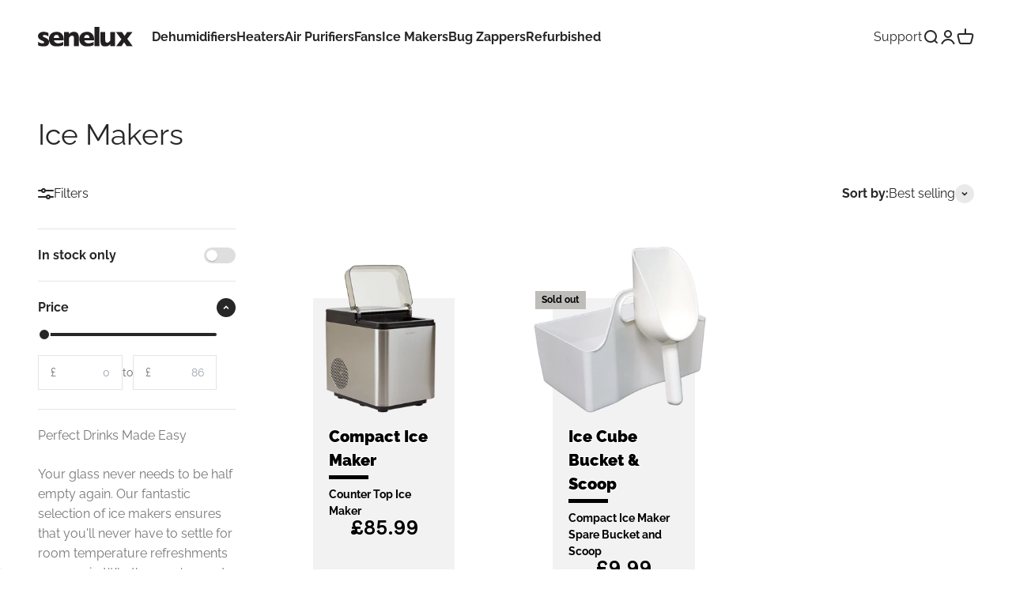

--- FILE ---
content_type: text/html; charset=utf-8
request_url: https://www.senelux.co.uk/collections/ice-makers
body_size: 35771
content:
<!doctype html>

<html class="no-js" lang="en" dir="ltr">
  <head>
    <meta charset="utf-8">
    <meta name="viewport" content="width=device-width, initial-scale=1.0, height=device-height, minimum-scale=1.0">
    <meta name="theme-color" content="#ffffff">

    <title>Senelux Ice Makers: Unmatched Efficiency and Style in Ice Production</title><meta name="description" content="Discover Senelux Ice Makers for reliable and efficient ice production. Stylish designs perfect for homes, offices, or commercial use."><link rel="canonical" href="https://www.senelux.co.uk/collections/ice-makers"><link rel="shortcut icon" href="//www.senelux.co.uk/cdn/shop/files/favicon.png?v=1665139458&width=96">
      <link rel="apple-touch-icon" href="//www.senelux.co.uk/cdn/shop/files/favicon.png?v=1665139458&width=180"><link rel="preconnect" href="https://cdn.shopify.com">
    <link rel="preconnect" href="https://fonts.shopifycdn.com"@ crossorigin>
    <link rel="dns-prefetch" href="https://productreviews.shopifycdn.com"><link rel="preload" href="//www.senelux.co.uk/cdn/fonts/raleway/raleway_n9.259346ec38ffc48d01e8e17ed4cc049b1f170535.woff2" as="font" type="font/woff2" crossorigin><link rel="preload" href="//www.senelux.co.uk/cdn/fonts/raleway/raleway_n4.2c76ddd103ff0f30b1230f13e160330ff8b2c68a.woff2" as="font" type="font/woff2" crossorigin><link rel="preconnect" href="https://fonts.googleapis.com">
    <link rel="preconnect" href="https://fonts.gstatic.com" crossorigin>
    <link href="https://fonts.googleapis.com/css2?family=Work+Sans&display=swap" rel="stylesheet"><!-- Scripts --><script src="https://code.jquery.com/jquery-3.7.1.slim.min.js" integrity="sha256-kmHvs0B+OpCW5GVHUNjv9rOmY0IvSIRcf7zGUDTDQM8=" crossorigin="anonymous"></script><meta property="og:type" content="website">
  <meta property="og:title" content="Ice Makers"><meta property="og:image" content="http://www.senelux.co.uk/cdn/shop/collections/Ice_Makers_Department_Hero_Image.webp?v=1764934639&width=2048">
  <meta property="og:image:secure_url" content="https://www.senelux.co.uk/cdn/shop/collections/Ice_Makers_Department_Hero_Image.webp?v=1764934639&width=2048">
  <meta property="og:image:width" content="1024">
  <meta property="og:image:height" content="1024"><meta property="og:description" content="Discover Senelux Ice Makers for reliable and efficient ice production. Stylish designs perfect for homes, offices, or commercial use."><meta property="og:url" content="https://www.senelux.co.uk/collections/ice-makers">
<meta property="og:site_name" content="Senelux"><meta name="twitter:card" content="summary"><meta name="twitter:title" content="Ice Makers">
  <meta name="twitter:description" content="Perfect Drinks Made Easy Your glass never needs to be half empty again. Our fantastic selection of ice makers ensures that you&#39;ll never have to settle for room temperature refreshments ever again. Whether you&#39;re ready for a party, dinner or get together with friends- an ice maker is a terrific companion to make sure the refreshments flow smoothly. Rapid ice creation and intuitive design lead to the best selection of ice making machines in the U.K. Ice Cubes For a Special Night Celebrate any occasion with our range of fantastic ice makers. Equipped with everything you need to make a night to remember, our ice making machines stand proudly amongst the best in the world. Efficient and clean ice produced at record speeds, there&#39;s no excuse for leaving your glass half empty and our ice makers are specifically designed to"><meta name="twitter:image" content="https://www.senelux.co.uk/cdn/shop/collections/Ice_Makers_Department_Hero_Image.webp?crop=center&height=1200&v=1764934639&width=1200">
  <meta name="twitter:image:alt" content="An ice maker machine on a marble kitchen top with a red and orange drink in front">


  <script type="application/ld+json">
  {
    "@context": "https://schema.org",
    "@type": "BreadcrumbList",
  "itemListElement": [{
      "@type": "ListItem",
      "position": 1,
      "name": "Home",
      "item": "https://www.senelux.co.uk"
    },{
          "@type": "ListItem",
          "position": 2,
          "name": "Ice Makers",
          "item": "https://www.senelux.co.uk/collections/ice-makers"
        }]
  }
  </script>

<style>/* Typography (heading) */
  @font-face {
  font-family: Raleway;
  font-weight: 900;
  font-style: normal;
  font-display: fallback;
  src: url("//www.senelux.co.uk/cdn/fonts/raleway/raleway_n9.259346ec38ffc48d01e8e17ed4cc049b1f170535.woff2") format("woff2"),
       url("//www.senelux.co.uk/cdn/fonts/raleway/raleway_n9.99d512687b4137f65e71bdf1ce52a546b399ea1a.woff") format("woff");
}

@font-face {
  font-family: Raleway;
  font-weight: 900;
  font-style: italic;
  font-display: fallback;
  src: url("//www.senelux.co.uk/cdn/fonts/raleway/raleway_i9.78e3fc385fa8e4cbdeb4270bb9732c7bebef95ab.woff2") format("woff2"),
       url("//www.senelux.co.uk/cdn/fonts/raleway/raleway_i9.2e82488dbbc2b805837d082d6ac2fe85b4e2afd1.woff") format("woff");
}

/* Typography (body) */
  @font-face {
  font-family: Raleway;
  font-weight: 400;
  font-style: normal;
  font-display: fallback;
  src: url("//www.senelux.co.uk/cdn/fonts/raleway/raleway_n4.2c76ddd103ff0f30b1230f13e160330ff8b2c68a.woff2") format("woff2"),
       url("//www.senelux.co.uk/cdn/fonts/raleway/raleway_n4.c057757dddc39994ad5d9c9f58e7c2c2a72359a9.woff") format("woff");
}

@font-face {
  font-family: Raleway;
  font-weight: 400;
  font-style: italic;
  font-display: fallback;
  src: url("//www.senelux.co.uk/cdn/fonts/raleway/raleway_i4.aaa73a72f55a5e60da3e9a082717e1ed8f22f0a2.woff2") format("woff2"),
       url("//www.senelux.co.uk/cdn/fonts/raleway/raleway_i4.650670cc243082f8988ecc5576b6d613cfd5a8ee.woff") format("woff");
}

@font-face {
  font-family: Raleway;
  font-weight: 700;
  font-style: normal;
  font-display: fallback;
  src: url("//www.senelux.co.uk/cdn/fonts/raleway/raleway_n7.740cf9e1e4566800071db82eeca3cca45f43ba63.woff2") format("woff2"),
       url("//www.senelux.co.uk/cdn/fonts/raleway/raleway_n7.84943791ecde186400af8db54cf3b5b5e5049a8f.woff") format("woff");
}

@font-face {
  font-family: Raleway;
  font-weight: 700;
  font-style: italic;
  font-display: fallback;
  src: url("//www.senelux.co.uk/cdn/fonts/raleway/raleway_i7.6d68e3c55f3382a6b4f1173686f538d89ce56dbc.woff2") format("woff2"),
       url("//www.senelux.co.uk/cdn/fonts/raleway/raleway_i7.ed82a5a5951418ec5b6b0a5010cb65216574b2bd.woff") format("woff");
}

:root {
    /**
     * ---------------------------------------------------------------------
     * SPACING VARIABLES
     *
     * We are using a spacing inspired from frameworks like Tailwind CSS.
     * ---------------------------------------------------------------------
     */
    --spacing-0-5: 0.125rem; /* 2px */
    --spacing-1: 0.25rem; /* 4px */
    --spacing-1-5: 0.375rem; /* 6px */
    --spacing-2: 0.5rem; /* 8px */
    --spacing-2-5: 0.625rem; /* 10px */
    --spacing-3: 0.75rem; /* 12px */
    --spacing-3-5: 0.875rem; /* 14px */
    --spacing-4: 1rem; /* 16px */
    --spacing-4-5: 1.125rem; /* 18px */
    --spacing-5: 1.25rem; /* 20px */
    --spacing-5-5: 1.375rem; /* 22px */
    --spacing-6: 1.5rem; /* 24px */
    --spacing-6-5: 1.625rem; /* 26px */
    --spacing-7: 1.75rem; /* 28px */
    --spacing-7-5: 1.875rem; /* 30px */
    --spacing-8: 2rem; /* 32px */
    --spacing-8-5: 2.125rem; /* 34px */
    --spacing-9: 2.25rem; /* 36px */
    --spacing-9-5: 2.375rem; /* 38px */
    --spacing-10: 2.5rem; /* 40px */
    --spacing-11: 2.75rem; /* 44px */
    --spacing-12: 3rem; /* 48px */
    --spacing-14: 3.5rem; /* 56px */
    --spacing-16: 4rem; /* 64px */
    --spacing-18: 4.5rem; /* 72px */
    --spacing-20: 5rem; /* 80px */
    --spacing-24: 6rem; /* 96px */
    --spacing-28: 7rem; /* 112px */
    --spacing-32: 8rem; /* 128px */
    --spacing-36: 9rem; /* 144px */
    --spacing-40: 10rem; /* 160px */
    --spacing-44: 11rem; /* 176px */
    --spacing-48: 12rem; /* 192px */
    --spacing-52: 13rem; /* 208px */
    --spacing-56: 14rem; /* 224px */
    --spacing-60: 15rem; /* 240px */
    --spacing-64: 16rem; /* 256px */
    --spacing-72: 18rem; /* 288px */
    --spacing-80: 20rem; /* 320px */
    --spacing-96: 24rem; /* 384px */

    /* Container */
    --container-max-width: 1600px;
    --container-narrow-max-width: 1350px;
    --container-gutter: var(--spacing-5);
    --section-outer-spacing-block: var(--spacing-12);
    --section-inner-max-spacing-block: var(--spacing-10);
    --section-inner-spacing-inline: var(--container-gutter);
    --section-stack-spacing-block: var(--spacing-8);

    /* Grid gutter */
    --grid-gutter: var(--spacing-5);

    /* Product list settings */
    --product-list-row-gap: var(--spacing-8);
    --product-list-column-gap: var(--grid-gutter);

    /* Form settings */
    --input-gap: var(--spacing-2);
    --input-height: 2.625rem;
    --input-padding-inline: var(--spacing-4);

    /* Other sizes */
    --sticky-area-height: calc(var(--sticky-announcement-bar-enabled, 0) * var(--announcement-bar-height, 0px) + var(--sticky-header-enabled, 0) * var(--header-height, 0px));

    /* RTL support */
    --transform-logical-flip: 1;
    --transform-origin-start: left;
    --transform-origin-end: right;

    /**
     * ---------------------------------------------------------------------
     * TYPOGRAPHY
     * ---------------------------------------------------------------------
     */

    /* Font properties */
    --heading-font-family: Raleway, sans-serif;
    --heading-font-weight: 900;
    --heading-font-style: normal;
    --heading-text-transform: normal;
    --heading-letter-spacing: -0.01em;
    --text-font-family: Raleway, sans-serif;
    --text-font-weight: 400;
    --text-font-style: normal;
    --text-letter-spacing: 0.0em;

    /* Font sizes */
    --text-h0: 3rem;
    --text-h1: 2.5rem;
    --text-h2: 2rem;
    --text-h3: 1.5rem;
    --text-h4: 1.375rem;
    --text-h5: 1.125rem;
    --text-h6: 1rem;
    --text-xs: 0.6875rem;
    --text-sm: 0.75rem;
    --text-base: 0.875rem;
    --text-lg: 1.125rem;

    /**
     * ---------------------------------------------------------------------
     * COLORS
     * ---------------------------------------------------------------------
     */

    /* Color settings */--accent: 39 39 39;
    --text-primary: 39 39 39;
    --background-primary: 255 255 255;
    --dialog-background: 255 255 255;
    --border-color: var(--text-color, var(--text-primary)) / 0.12;

    /* Button colors */
    --button-background-primary: 39 39 39;
    --button-text-primary: 255 255 255;
    --button-background-secondary: 0 0 0;
    --button-text-secondary: 255 255 255;

    /* Status colors */
    --success-background: 238 241 235;
    --success-text: 112 138 92;
    --warning-background: 252 240 227;
    --warning-text: 227 126 22;
    --error-background: 245 229 229;
    --error-text: 170 40 38;

    /* Product colors */
    --on-sale-text: 227 79 79;
    --on-sale-badge-background: 227 79 79;
    --on-sale-badge-text: 255 255 255;
    --sold-out-badge-background: 190 189 185;
    --sold-out-badge-text: 0 0 0;
    --primary-badge-background: 60 97 158;
    --primary-badge-text: 255 255 255;
    --star-color: 255 183 74;
    --product-card-background: 0 0 0;
    --product-card-text: 39 39 39;

    /* Header colors */
    --header-background: 255 255 255;
    --header-text: 39 39 39;

    /* Footer colors */
    --footer-background: 242 242 242;
    --footer-text: 39 39 39;

    /* Rounded variables (used for border radius) */
    --rounded-xs: 0.0rem;
    --rounded-sm: 0.0rem;
    --rounded: 0.0rem;
    --rounded-lg: 0.0rem;
    --rounded-full: 9999px;

    --rounded-button: 0.0rem;
    --rounded-input: 0.0rem;

    /* Box shadow */
    --shadow-sm: 0 2px 8px rgb(var(--text-primary) / 0.0);
    --shadow: 0 5px 15px rgb(var(--text-primary) / 0.0);
    --shadow-md: 0 5px 30px rgb(var(--text-primary) / 0.0);
    --shadow-block: 0px 0px 50px rgb(var(--text-primary) / 0.0);

    /**
     * ---------------------------------------------------------------------
     * OTHER
     * ---------------------------------------------------------------------
     */

    --cursor-close-svg-url: url(//www.senelux.co.uk/cdn/shop/t/23/assets/cursor-close.svg?v=147174565022153725511702894764);
    --cursor-zoom-in-svg-url: url(//www.senelux.co.uk/cdn/shop/t/23/assets/cursor-zoom-in.svg?v=154953035094101115921702894764);
    --cursor-zoom-out-svg-url: url(//www.senelux.co.uk/cdn/shop/t/23/assets/cursor-zoom-out.svg?v=16155520337305705181702894764);
    --checkmark-svg-url: url(//www.senelux.co.uk/cdn/shop/t/23/assets/checkmark.svg?v=77552481021870063511702894764);
  }

  [dir="rtl"]:root {
    /* RTL support */
    --transform-logical-flip: -1;
    --transform-origin-start: right;
    --transform-origin-end: left;
  }

  @media screen and (min-width: 700px) {
    :root {
      /* Typography (font size) */
      --text-h0: 4rem;
      --text-h1: 3rem;
      --text-h2: 2.5rem;
      --text-h3: 2rem;
      --text-h4: 1.625rem;
      --text-h5: 1.25rem;
      --text-h6: 1.125rem;

      --text-xs: 0.75rem;
      --text-sm: 0.875rem;
      --text-base: 1.0rem;
      --text-lg: 1.25rem;

      /* Spacing */
      --container-gutter: 2rem;
      --section-outer-spacing-block: var(--spacing-16);
      --section-inner-max-spacing-block: var(--spacing-12);
      --section-inner-spacing-inline: var(--spacing-14);
      --section-stack-spacing-block: var(--spacing-12);

      /* Grid gutter */
      --grid-gutter: var(--spacing-6);

      /* Product list settings */
      --product-list-row-gap: var(--spacing-12);

      /* Form settings */
      --input-gap: 1rem;
      --input-height: 3.125rem;
      --input-padding-inline: var(--spacing-5);
    }
  }

  @media screen and (min-width: 1000px) {
    :root {
      /* Spacing settings */
      --container-gutter: var(--spacing-12);
      --section-outer-spacing-block: var(--spacing-18);
      --section-inner-max-spacing-block: var(--spacing-16);
      --section-inner-spacing-inline: var(--spacing-18);
      --section-stack-spacing-block: var(--spacing-12);
    }
  }

  @media screen and (min-width: 1150px) {
    :root {
      /* Spacing settings */
      --container-gutter: var(--spacing-12);
      --section-outer-spacing-block: var(--spacing-20);
      --section-inner-max-spacing-block: var(--spacing-16);
      --section-inner-spacing-inline: var(--spacing-18);
      --section-stack-spacing-block: var(--spacing-12);
    }
  }

  @media screen and (min-width: 1400px) {
    :root {
      /* Typography (font size) */
      --text-h0: 5rem;
      --text-h1: 3.75rem;
      --text-h2: 3rem;
      --text-h3: 2.25rem;
      --text-h4: 2rem;
      --text-h5: 1.5rem;
      --text-h6: 1.25rem;

      --section-outer-spacing-block: var(--spacing-24);
      --section-inner-max-spacing-block: var(--spacing-18);
      --section-inner-spacing-inline: var(--spacing-20);
    }
  }

  @media screen and (min-width: 1600px) {
    :root {
      --section-outer-spacing-block: var(--spacing-24);
      --section-inner-max-spacing-block: var(--spacing-20);
      --section-inner-spacing-inline: var(--spacing-24);
    }
  }

  /**
   * ---------------------------------------------------------------------
   * LIQUID DEPENDANT CSS
   *
   * Our main CSS is Liquid free, but some very specific features depend on
   * theme settings, so we have them here
   * ---------------------------------------------------------------------
   */</style><script>
  document.documentElement.classList.replace('no-js', 'js');

  // This allows to expose several variables to the global scope, to be used in scripts
  window.themeVariables = {
    settings: {
      showPageTransition: false,
      headingApparition: "split_fade",
      pageType: "collection",
      moneyFormat: "\u003cspan class=money\u003e£{{amount}} \u003c\/span\u003e",
      moneyWithCurrencyFormat: "\u003cspan class=money\u003e£{{amount}} GBP\u003c\/span\u003e",
      currencyCodeEnabled: false,
      cartType: "drawer",
      showDiscount: true,
      discountMode: "saving"
    },

    strings: {
      accessibilityClose: "Close",
      accessibilityNext: "Next",
      accessibilityPrevious: "Previous",
      addToCartButton: "Add to Basket",
      soldOutButton: "Sold out",
      preOrderButton: "Pre-order",
      unavailableButton: "Unavailable",
      closeGallery: "Close gallery",
      zoomGallery: "Zoom",
      errorGallery: "Image cannot be loaded",
      soldOutBadge: "Sold out",
      discountBadge: "Save @@",
      sku: "SKU:",
      searchNoResults: "No results could be found.",
      addOrderNote: "Add order note",
      editOrderNote: "Edit order note",
      shippingEstimatorNoResults: "Sorry, we do not ship to your address.",
      shippingEstimatorOneResult: "There is one shipping rate for your address:",
      shippingEstimatorMultipleResults: "There are several shipping rates for your address:",
      shippingEstimatorError: "One or more error occurred while retrieving shipping rates:"
    },

    breakpoints: {
      'sm': 'screen and (min-width: 700px)',
      'md': 'screen and (min-width: 1000px)',
      'lg': 'screen and (min-width: 1150px)',
      'xl': 'screen and (min-width: 1400px)',

      'sm-max': 'screen and (max-width: 699px)',
      'md-max': 'screen and (max-width: 999px)',
      'lg-max': 'screen and (max-width: 1149px)',
      'xl-max': 'screen and (max-width: 1399px)'
    }
  };// For detecting native share
  document.documentElement.classList.add(`native-share--${navigator.share ? 'enabled' : 'disabled'}`);</script><script type="module" src="//www.senelux.co.uk/cdn/shop/t/23/assets/vendor.min.js?v=110209841862038618801702894764"></script>
    <script type="module" src="//www.senelux.co.uk/cdn/shop/t/23/assets/theme.js?v=139933376466385168761707219340"></script>
    <script type="module" src="//www.senelux.co.uk/cdn/shop/t/23/assets/sections.js?v=123488769157027738751707219431"></script>

    <script>window.performance && window.performance.mark && window.performance.mark('shopify.content_for_header.start');</script><meta name="facebook-domain-verification" content="hdee0utnwgaxnknoeelfpjkda6pdz7">
<meta name="google-site-verification" content="xix004frGIhXxop_FDIw6a8c_vEHx7PmUAzRRftLNJ4">
<meta id="shopify-digital-wallet" name="shopify-digital-wallet" content="/61017227419/digital_wallets/dialog">
<meta name="shopify-checkout-api-token" content="e640150dc0ed877ca8a8839f6557f828">
<meta id="in-context-paypal-metadata" data-shop-id="61017227419" data-venmo-supported="false" data-environment="production" data-locale="en_US" data-paypal-v4="true" data-currency="GBP">
<link rel="alternate" type="application/atom+xml" title="Feed" href="/collections/ice-makers.atom" />
<link rel="alternate" type="application/json+oembed" href="https://www.senelux.co.uk/collections/ice-makers.oembed">
<script async="async" src="/checkouts/internal/preloads.js?locale=en-GB"></script>
<link rel="preconnect" href="https://shop.app" crossorigin="anonymous">
<script async="async" src="https://shop.app/checkouts/internal/preloads.js?locale=en-GB&shop_id=61017227419" crossorigin="anonymous"></script>
<script id="apple-pay-shop-capabilities" type="application/json">{"shopId":61017227419,"countryCode":"GB","currencyCode":"GBP","merchantCapabilities":["supports3DS"],"merchantId":"gid:\/\/shopify\/Shop\/61017227419","merchantName":"Senelux","requiredBillingContactFields":["postalAddress","email","phone"],"requiredShippingContactFields":["postalAddress","email","phone"],"shippingType":"shipping","supportedNetworks":["visa","maestro","masterCard","amex","discover","elo"],"total":{"type":"pending","label":"Senelux","amount":"1.00"},"shopifyPaymentsEnabled":true,"supportsSubscriptions":true}</script>
<script id="shopify-features" type="application/json">{"accessToken":"e640150dc0ed877ca8a8839f6557f828","betas":["rich-media-storefront-analytics"],"domain":"www.senelux.co.uk","predictiveSearch":true,"shopId":61017227419,"locale":"en"}</script>
<script>var Shopify = Shopify || {};
Shopify.shop = "senelux.myshopify.com";
Shopify.locale = "en";
Shopify.currency = {"active":"GBP","rate":"1.0"};
Shopify.country = "GB";
Shopify.theme = {"name":"Senelux 2024","id":132963074203,"schema_name":"Impact","schema_version":"4.7.1","theme_store_id":1190,"role":"main"};
Shopify.theme.handle = "null";
Shopify.theme.style = {"id":null,"handle":null};
Shopify.cdnHost = "www.senelux.co.uk/cdn";
Shopify.routes = Shopify.routes || {};
Shopify.routes.root = "/";</script>
<script type="module">!function(o){(o.Shopify=o.Shopify||{}).modules=!0}(window);</script>
<script>!function(o){function n(){var o=[];function n(){o.push(Array.prototype.slice.apply(arguments))}return n.q=o,n}var t=o.Shopify=o.Shopify||{};t.loadFeatures=n(),t.autoloadFeatures=n()}(window);</script>
<script>
  window.ShopifyPay = window.ShopifyPay || {};
  window.ShopifyPay.apiHost = "shop.app\/pay";
  window.ShopifyPay.redirectState = null;
</script>
<script id="shop-js-analytics" type="application/json">{"pageType":"collection"}</script>
<script defer="defer" async type="module" src="//www.senelux.co.uk/cdn/shopifycloud/shop-js/modules/v2/client.init-shop-cart-sync_BT-GjEfc.en.esm.js"></script>
<script defer="defer" async type="module" src="//www.senelux.co.uk/cdn/shopifycloud/shop-js/modules/v2/chunk.common_D58fp_Oc.esm.js"></script>
<script defer="defer" async type="module" src="//www.senelux.co.uk/cdn/shopifycloud/shop-js/modules/v2/chunk.modal_xMitdFEc.esm.js"></script>
<script type="module">
  await import("//www.senelux.co.uk/cdn/shopifycloud/shop-js/modules/v2/client.init-shop-cart-sync_BT-GjEfc.en.esm.js");
await import("//www.senelux.co.uk/cdn/shopifycloud/shop-js/modules/v2/chunk.common_D58fp_Oc.esm.js");
await import("//www.senelux.co.uk/cdn/shopifycloud/shop-js/modules/v2/chunk.modal_xMitdFEc.esm.js");

  window.Shopify.SignInWithShop?.initShopCartSync?.({"fedCMEnabled":true,"windoidEnabled":true});

</script>
<script>
  window.Shopify = window.Shopify || {};
  if (!window.Shopify.featureAssets) window.Shopify.featureAssets = {};
  window.Shopify.featureAssets['shop-js'] = {"shop-cart-sync":["modules/v2/client.shop-cart-sync_DZOKe7Ll.en.esm.js","modules/v2/chunk.common_D58fp_Oc.esm.js","modules/v2/chunk.modal_xMitdFEc.esm.js"],"init-fed-cm":["modules/v2/client.init-fed-cm_B6oLuCjv.en.esm.js","modules/v2/chunk.common_D58fp_Oc.esm.js","modules/v2/chunk.modal_xMitdFEc.esm.js"],"shop-cash-offers":["modules/v2/client.shop-cash-offers_D2sdYoxE.en.esm.js","modules/v2/chunk.common_D58fp_Oc.esm.js","modules/v2/chunk.modal_xMitdFEc.esm.js"],"shop-login-button":["modules/v2/client.shop-login-button_QeVjl5Y3.en.esm.js","modules/v2/chunk.common_D58fp_Oc.esm.js","modules/v2/chunk.modal_xMitdFEc.esm.js"],"pay-button":["modules/v2/client.pay-button_DXTOsIq6.en.esm.js","modules/v2/chunk.common_D58fp_Oc.esm.js","modules/v2/chunk.modal_xMitdFEc.esm.js"],"shop-button":["modules/v2/client.shop-button_DQZHx9pm.en.esm.js","modules/v2/chunk.common_D58fp_Oc.esm.js","modules/v2/chunk.modal_xMitdFEc.esm.js"],"avatar":["modules/v2/client.avatar_BTnouDA3.en.esm.js"],"init-windoid":["modules/v2/client.init-windoid_CR1B-cfM.en.esm.js","modules/v2/chunk.common_D58fp_Oc.esm.js","modules/v2/chunk.modal_xMitdFEc.esm.js"],"init-shop-for-new-customer-accounts":["modules/v2/client.init-shop-for-new-customer-accounts_C_vY_xzh.en.esm.js","modules/v2/client.shop-login-button_QeVjl5Y3.en.esm.js","modules/v2/chunk.common_D58fp_Oc.esm.js","modules/v2/chunk.modal_xMitdFEc.esm.js"],"init-shop-email-lookup-coordinator":["modules/v2/client.init-shop-email-lookup-coordinator_BI7n9ZSv.en.esm.js","modules/v2/chunk.common_D58fp_Oc.esm.js","modules/v2/chunk.modal_xMitdFEc.esm.js"],"init-shop-cart-sync":["modules/v2/client.init-shop-cart-sync_BT-GjEfc.en.esm.js","modules/v2/chunk.common_D58fp_Oc.esm.js","modules/v2/chunk.modal_xMitdFEc.esm.js"],"shop-toast-manager":["modules/v2/client.shop-toast-manager_DiYdP3xc.en.esm.js","modules/v2/chunk.common_D58fp_Oc.esm.js","modules/v2/chunk.modal_xMitdFEc.esm.js"],"init-customer-accounts":["modules/v2/client.init-customer-accounts_D9ZNqS-Q.en.esm.js","modules/v2/client.shop-login-button_QeVjl5Y3.en.esm.js","modules/v2/chunk.common_D58fp_Oc.esm.js","modules/v2/chunk.modal_xMitdFEc.esm.js"],"init-customer-accounts-sign-up":["modules/v2/client.init-customer-accounts-sign-up_iGw4briv.en.esm.js","modules/v2/client.shop-login-button_QeVjl5Y3.en.esm.js","modules/v2/chunk.common_D58fp_Oc.esm.js","modules/v2/chunk.modal_xMitdFEc.esm.js"],"shop-follow-button":["modules/v2/client.shop-follow-button_CqMgW2wH.en.esm.js","modules/v2/chunk.common_D58fp_Oc.esm.js","modules/v2/chunk.modal_xMitdFEc.esm.js"],"checkout-modal":["modules/v2/client.checkout-modal_xHeaAweL.en.esm.js","modules/v2/chunk.common_D58fp_Oc.esm.js","modules/v2/chunk.modal_xMitdFEc.esm.js"],"shop-login":["modules/v2/client.shop-login_D91U-Q7h.en.esm.js","modules/v2/chunk.common_D58fp_Oc.esm.js","modules/v2/chunk.modal_xMitdFEc.esm.js"],"lead-capture":["modules/v2/client.lead-capture_BJmE1dJe.en.esm.js","modules/v2/chunk.common_D58fp_Oc.esm.js","modules/v2/chunk.modal_xMitdFEc.esm.js"],"payment-terms":["modules/v2/client.payment-terms_Ci9AEqFq.en.esm.js","modules/v2/chunk.common_D58fp_Oc.esm.js","modules/v2/chunk.modal_xMitdFEc.esm.js"]};
</script>
<script>(function() {
  var isLoaded = false;
  function asyncLoad() {
    if (isLoaded) return;
    isLoaded = true;
    var urls = ["https:\/\/areviewsapp.com\/public\/js_codes\/slider.js?shop=senelux.myshopify.com","https:\/\/s3.eu-west-1.amazonaws.com\/production-klarna-il-shopify-osm\/31141892361b6e803ea67641f958ccab4d3f1752\/senelux.myshopify.com-1716381555696.js?shop=senelux.myshopify.com"];
    for (var i = 0; i < urls.length; i++) {
      var s = document.createElement('script');
      s.type = 'text/javascript';
      s.async = true;
      s.src = urls[i];
      var x = document.getElementsByTagName('script')[0];
      x.parentNode.insertBefore(s, x);
    }
  };
  if(window.attachEvent) {
    window.attachEvent('onload', asyncLoad);
  } else {
    window.addEventListener('load', asyncLoad, false);
  }
})();</script>
<script id="__st">var __st={"a":61017227419,"offset":0,"reqid":"fa7e1bed-949e-4dd5-95d5-f20b6d24a1e3-1769138231","pageurl":"www.senelux.co.uk\/collections\/ice-makers","u":"0a5a7486b34b","p":"collection","rtyp":"collection","rid":293941805211};</script>
<script>window.ShopifyPaypalV4VisibilityTracking = true;</script>
<script id="captcha-bootstrap">!function(){'use strict';const t='contact',e='account',n='new_comment',o=[[t,t],['blogs',n],['comments',n],[t,'customer']],c=[[e,'customer_login'],[e,'guest_login'],[e,'recover_customer_password'],[e,'create_customer']],r=t=>t.map((([t,e])=>`form[action*='/${t}']:not([data-nocaptcha='true']) input[name='form_type'][value='${e}']`)).join(','),a=t=>()=>t?[...document.querySelectorAll(t)].map((t=>t.form)):[];function s(){const t=[...o],e=r(t);return a(e)}const i='password',u='form_key',d=['recaptcha-v3-token','g-recaptcha-response','h-captcha-response',i],f=()=>{try{return window.sessionStorage}catch{return}},m='__shopify_v',_=t=>t.elements[u];function p(t,e,n=!1){try{const o=window.sessionStorage,c=JSON.parse(o.getItem(e)),{data:r}=function(t){const{data:e,action:n}=t;return t[m]||n?{data:e,action:n}:{data:t,action:n}}(c);for(const[e,n]of Object.entries(r))t.elements[e]&&(t.elements[e].value=n);n&&o.removeItem(e)}catch(o){console.error('form repopulation failed',{error:o})}}const l='form_type',E='cptcha';function T(t){t.dataset[E]=!0}const w=window,h=w.document,L='Shopify',v='ce_forms',y='captcha';let A=!1;((t,e)=>{const n=(g='f06e6c50-85a8-45c8-87d0-21a2b65856fe',I='https://cdn.shopify.com/shopifycloud/storefront-forms-hcaptcha/ce_storefront_forms_captcha_hcaptcha.v1.5.2.iife.js',D={infoText:'Protected by hCaptcha',privacyText:'Privacy',termsText:'Terms'},(t,e,n)=>{const o=w[L][v],c=o.bindForm;if(c)return c(t,g,e,D).then(n);var r;o.q.push([[t,g,e,D],n]),r=I,A||(h.body.append(Object.assign(h.createElement('script'),{id:'captcha-provider',async:!0,src:r})),A=!0)});var g,I,D;w[L]=w[L]||{},w[L][v]=w[L][v]||{},w[L][v].q=[],w[L][y]=w[L][y]||{},w[L][y].protect=function(t,e){n(t,void 0,e),T(t)},Object.freeze(w[L][y]),function(t,e,n,w,h,L){const[v,y,A,g]=function(t,e,n){const i=e?o:[],u=t?c:[],d=[...i,...u],f=r(d),m=r(i),_=r(d.filter((([t,e])=>n.includes(e))));return[a(f),a(m),a(_),s()]}(w,h,L),I=t=>{const e=t.target;return e instanceof HTMLFormElement?e:e&&e.form},D=t=>v().includes(t);t.addEventListener('submit',(t=>{const e=I(t);if(!e)return;const n=D(e)&&!e.dataset.hcaptchaBound&&!e.dataset.recaptchaBound,o=_(e),c=g().includes(e)&&(!o||!o.value);(n||c)&&t.preventDefault(),c&&!n&&(function(t){try{if(!f())return;!function(t){const e=f();if(!e)return;const n=_(t);if(!n)return;const o=n.value;o&&e.removeItem(o)}(t);const e=Array.from(Array(32),(()=>Math.random().toString(36)[2])).join('');!function(t,e){_(t)||t.append(Object.assign(document.createElement('input'),{type:'hidden',name:u})),t.elements[u].value=e}(t,e),function(t,e){const n=f();if(!n)return;const o=[...t.querySelectorAll(`input[type='${i}']`)].map((({name:t})=>t)),c=[...d,...o],r={};for(const[a,s]of new FormData(t).entries())c.includes(a)||(r[a]=s);n.setItem(e,JSON.stringify({[m]:1,action:t.action,data:r}))}(t,e)}catch(e){console.error('failed to persist form',e)}}(e),e.submit())}));const S=(t,e)=>{t&&!t.dataset[E]&&(n(t,e.some((e=>e===t))),T(t))};for(const o of['focusin','change'])t.addEventListener(o,(t=>{const e=I(t);D(e)&&S(e,y())}));const B=e.get('form_key'),M=e.get(l),P=B&&M;t.addEventListener('DOMContentLoaded',(()=>{const t=y();if(P)for(const e of t)e.elements[l].value===M&&p(e,B);[...new Set([...A(),...v().filter((t=>'true'===t.dataset.shopifyCaptcha))])].forEach((e=>S(e,t)))}))}(h,new URLSearchParams(w.location.search),n,t,e,['guest_login'])})(!0,!0)}();</script>
<script integrity="sha256-4kQ18oKyAcykRKYeNunJcIwy7WH5gtpwJnB7kiuLZ1E=" data-source-attribution="shopify.loadfeatures" defer="defer" src="//www.senelux.co.uk/cdn/shopifycloud/storefront/assets/storefront/load_feature-a0a9edcb.js" crossorigin="anonymous"></script>
<script crossorigin="anonymous" defer="defer" src="//www.senelux.co.uk/cdn/shopifycloud/storefront/assets/shopify_pay/storefront-65b4c6d7.js?v=20250812"></script>
<script data-source-attribution="shopify.dynamic_checkout.dynamic.init">var Shopify=Shopify||{};Shopify.PaymentButton=Shopify.PaymentButton||{isStorefrontPortableWallets:!0,init:function(){window.Shopify.PaymentButton.init=function(){};var t=document.createElement("script");t.src="https://www.senelux.co.uk/cdn/shopifycloud/portable-wallets/latest/portable-wallets.en.js",t.type="module",document.head.appendChild(t)}};
</script>
<script data-source-attribution="shopify.dynamic_checkout.buyer_consent">
  function portableWalletsHideBuyerConsent(e){var t=document.getElementById("shopify-buyer-consent"),n=document.getElementById("shopify-subscription-policy-button");t&&n&&(t.classList.add("hidden"),t.setAttribute("aria-hidden","true"),n.removeEventListener("click",e))}function portableWalletsShowBuyerConsent(e){var t=document.getElementById("shopify-buyer-consent"),n=document.getElementById("shopify-subscription-policy-button");t&&n&&(t.classList.remove("hidden"),t.removeAttribute("aria-hidden"),n.addEventListener("click",e))}window.Shopify?.PaymentButton&&(window.Shopify.PaymentButton.hideBuyerConsent=portableWalletsHideBuyerConsent,window.Shopify.PaymentButton.showBuyerConsent=portableWalletsShowBuyerConsent);
</script>
<script data-source-attribution="shopify.dynamic_checkout.cart.bootstrap">document.addEventListener("DOMContentLoaded",(function(){function t(){return document.querySelector("shopify-accelerated-checkout-cart, shopify-accelerated-checkout")}if(t())Shopify.PaymentButton.init();else{new MutationObserver((function(e,n){t()&&(Shopify.PaymentButton.init(),n.disconnect())})).observe(document.body,{childList:!0,subtree:!0})}}));
</script>
<script id='scb4127' type='text/javascript' async='' src='https://www.senelux.co.uk/cdn/shopifycloud/privacy-banner/storefront-banner.js'></script><link id="shopify-accelerated-checkout-styles" rel="stylesheet" media="screen" href="https://www.senelux.co.uk/cdn/shopifycloud/portable-wallets/latest/accelerated-checkout-backwards-compat.css" crossorigin="anonymous">
<style id="shopify-accelerated-checkout-cart">
        #shopify-buyer-consent {
  margin-top: 1em;
  display: inline-block;
  width: 100%;
}

#shopify-buyer-consent.hidden {
  display: none;
}

#shopify-subscription-policy-button {
  background: none;
  border: none;
  padding: 0;
  text-decoration: underline;
  font-size: inherit;
  cursor: pointer;
}

#shopify-subscription-policy-button::before {
  box-shadow: none;
}

      </style>

<script>window.performance && window.performance.mark && window.performance.mark('shopify.content_for_header.end');</script>
<link href="//www.senelux.co.uk/cdn/shop/t/23/assets/theme.css?v=102303215165673083041707910558" rel="stylesheet" type="text/css" media="all" />


<!-- BEGIN app block: shopify://apps/hulk-form-builder/blocks/app-embed/b6b8dd14-356b-4725-a4ed-77232212b3c3 --><!-- BEGIN app snippet: hulkapps-formbuilder-theme-ext --><script type="text/javascript">
  
  if (typeof window.formbuilder_customer != "object") {
        window.formbuilder_customer = {}
  }

  window.hulkFormBuilder = {
    form_data: {},
    shop_data: {"shop_EQSCnVGQtJMIGjWpuL0ETA":{"shop_uuid":"EQSCnVGQtJMIGjWpuL0ETA","shop_timezone":"Europe\/London","shop_id":72236,"shop_is_after_submit_enabled":true,"shop_shopify_plan":"Shopify","shop_shopify_domain":"senelux.myshopify.com","shop_created_at":"2022-10-10T03:34:00.469-05:00","is_skip_metafield":false,"shop_deleted":false,"shop_disabled":false}},
    settings_data: {"shop_settings":{"shop_customise_msgs":[],"default_customise_msgs":{"is_required":"is required","thank_you":"Thank you! The form was submitted successfully.","processing":"Processing...","valid_data":"Please provide valid data","valid_email":"Provide valid email format","valid_tags":"HTML Tags are not allowed","valid_phone":"Provide valid phone number","valid_captcha":"Please provide valid captcha response","valid_url":"Provide valid URL","only_number_alloud":"Provide valid number in","number_less":"must be less than","number_more":"must be more than","image_must_less":"Image must be less than 20MB","image_number":"Images allowed","image_extension":"Invalid extension! Please provide image file","error_image_upload":"Error in image upload. Please try again.","error_file_upload":"Error in file upload. Please try again.","your_response":"Your response","error_form_submit":"Error occur.Please try again after sometime.","email_submitted":"Form with this email is already submitted","invalid_email_by_zerobounce":"The email address you entered appears to be invalid. Please check it and try again.","download_file":"Download file","card_details_invalid":"Your card details are invalid","card_details":"Card details","please_enter_card_details":"Please enter card details","card_number":"Card number","exp_mm":"Exp MM","exp_yy":"Exp YY","crd_cvc":"CVV","payment_value":"Payment amount","please_enter_payment_amount":"Please enter payment amount","address1":"Address line 1","address2":"Address line 2","city":"City","province":"Province","zipcode":"Zip code","country":"Country","blocked_domain":"This form does not accept addresses from","file_must_less":"File must be less than 20MB","file_extension":"Invalid extension! Please provide file","only_file_number_alloud":"files allowed","previous":"Previous","next":"Next","must_have_a_input":"Please enter at least one field.","please_enter_required_data":"Please enter required data","atleast_one_special_char":"Include at least one special character","atleast_one_lowercase_char":"Include at least one lowercase character","atleast_one_uppercase_char":"Include at least one uppercase character","atleast_one_number":"Include at least one number","must_have_8_chars":"Must have 8 characters long","be_between_8_and_12_chars":"Be between 8 and 12 characters long","please_select":"Please Select","phone_submitted":"Form with this phone number is already submitted","user_res_parse_error":"Error while submitting the form","valid_same_values":"values must be same","product_choice_clear_selection":"Clear Selection","picture_choice_clear_selection":"Clear Selection","remove_all_for_file_image_upload":"Remove All","invalid_file_type_for_image_upload":"You can't upload files of this type.","invalid_file_type_for_signature_upload":"You can't upload files of this type.","max_files_exceeded_for_file_upload":"You can not upload any more files.","max_files_exceeded_for_image_upload":"You can not upload any more files.","file_already_exist":"File already uploaded","max_limit_exceed":"You have added the maximum number of text fields.","cancel_upload_for_file_upload":"Cancel upload","cancel_upload_for_image_upload":"Cancel upload","cancel_upload_for_signature_upload":"Cancel upload"},"shop_blocked_domains":[]}},
    features_data: {"shop_plan_features":{"shop_plan_features":["unlimited-forms","full-design-customization","export-form-submissions","multiple-recipients-for-form-submissions","multiple-admin-notifications","enable-captcha","unlimited-file-uploads","save-submitted-form-data","set-auto-response-message","conditional-logic","form-banner","save-as-draft-facility","include-user-response-in-admin-email","disable-form-submission","file-upload"]}},
    shop: null,
    shop_id: null,
    plan_features: null,
    validateDoubleQuotes: false,
    assets: {
      extraFunctions: "https://cdn.shopify.com/extensions/019bb5ee-ec40-7527-955d-c1b8751eb060/form-builder-by-hulkapps-50/assets/extra-functions.js",
      extraStyles: "https://cdn.shopify.com/extensions/019bb5ee-ec40-7527-955d-c1b8751eb060/form-builder-by-hulkapps-50/assets/extra-styles.css",
      bootstrapStyles: "https://cdn.shopify.com/extensions/019bb5ee-ec40-7527-955d-c1b8751eb060/form-builder-by-hulkapps-50/assets/theme-app-extension-bootstrap.css"
    },
    translations: {
      htmlTagNotAllowed: "HTML Tags are not allowed",
      sqlQueryNotAllowed: "SQL Queries are not allowed",
      doubleQuoteNotAllowed: "Double quotes are not allowed",
      vorwerkHttpWwwNotAllowed: "The words \u0026#39;http\u0026#39; and \u0026#39;www\u0026#39; are not allowed. Please remove them and try again.",
      maxTextFieldsReached: "You have added the maximum number of text fields.",
      avoidNegativeWords: "Avoid negative words: Don\u0026#39;t use negative words in your contact message.",
      customDesignOnly: "This form is for custom designs requests. For general inquiries please contact our team at info@stagheaddesigns.com",
      zerobounceApiErrorMsg: "We couldn\u0026#39;t verify your email due to a technical issue. Please try again later.",
    }

  }

  

  window.FbThemeAppExtSettingsHash = {}
  
</script><!-- END app snippet --><!-- END app block --><script src="https://cdn.shopify.com/extensions/019bb5ee-ec40-7527-955d-c1b8751eb060/form-builder-by-hulkapps-50/assets/form-builder-script.js" type="text/javascript" defer="defer"></script>
<link href="https://monorail-edge.shopifysvc.com" rel="dns-prefetch">
<script>(function(){if ("sendBeacon" in navigator && "performance" in window) {try {var session_token_from_headers = performance.getEntriesByType('navigation')[0].serverTiming.find(x => x.name == '_s').description;} catch {var session_token_from_headers = undefined;}var session_cookie_matches = document.cookie.match(/_shopify_s=([^;]*)/);var session_token_from_cookie = session_cookie_matches && session_cookie_matches.length === 2 ? session_cookie_matches[1] : "";var session_token = session_token_from_headers || session_token_from_cookie || "";function handle_abandonment_event(e) {var entries = performance.getEntries().filter(function(entry) {return /monorail-edge.shopifysvc.com/.test(entry.name);});if (!window.abandonment_tracked && entries.length === 0) {window.abandonment_tracked = true;var currentMs = Date.now();var navigation_start = performance.timing.navigationStart;var payload = {shop_id: 61017227419,url: window.location.href,navigation_start,duration: currentMs - navigation_start,session_token,page_type: "collection"};window.navigator.sendBeacon("https://monorail-edge.shopifysvc.com/v1/produce", JSON.stringify({schema_id: "online_store_buyer_site_abandonment/1.1",payload: payload,metadata: {event_created_at_ms: currentMs,event_sent_at_ms: currentMs}}));}}window.addEventListener('pagehide', handle_abandonment_event);}}());</script>
<script id="web-pixels-manager-setup">(function e(e,d,r,n,o){if(void 0===o&&(o={}),!Boolean(null===(a=null===(i=window.Shopify)||void 0===i?void 0:i.analytics)||void 0===a?void 0:a.replayQueue)){var i,a;window.Shopify=window.Shopify||{};var t=window.Shopify;t.analytics=t.analytics||{};var s=t.analytics;s.replayQueue=[],s.publish=function(e,d,r){return s.replayQueue.push([e,d,r]),!0};try{self.performance.mark("wpm:start")}catch(e){}var l=function(){var e={modern:/Edge?\/(1{2}[4-9]|1[2-9]\d|[2-9]\d{2}|\d{4,})\.\d+(\.\d+|)|Firefox\/(1{2}[4-9]|1[2-9]\d|[2-9]\d{2}|\d{4,})\.\d+(\.\d+|)|Chrom(ium|e)\/(9{2}|\d{3,})\.\d+(\.\d+|)|(Maci|X1{2}).+ Version\/(15\.\d+|(1[6-9]|[2-9]\d|\d{3,})\.\d+)([,.]\d+|)( \(\w+\)|)( Mobile\/\w+|) Safari\/|Chrome.+OPR\/(9{2}|\d{3,})\.\d+\.\d+|(CPU[ +]OS|iPhone[ +]OS|CPU[ +]iPhone|CPU IPhone OS|CPU iPad OS)[ +]+(15[._]\d+|(1[6-9]|[2-9]\d|\d{3,})[._]\d+)([._]\d+|)|Android:?[ /-](13[3-9]|1[4-9]\d|[2-9]\d{2}|\d{4,})(\.\d+|)(\.\d+|)|Android.+Firefox\/(13[5-9]|1[4-9]\d|[2-9]\d{2}|\d{4,})\.\d+(\.\d+|)|Android.+Chrom(ium|e)\/(13[3-9]|1[4-9]\d|[2-9]\d{2}|\d{4,})\.\d+(\.\d+|)|SamsungBrowser\/([2-9]\d|\d{3,})\.\d+/,legacy:/Edge?\/(1[6-9]|[2-9]\d|\d{3,})\.\d+(\.\d+|)|Firefox\/(5[4-9]|[6-9]\d|\d{3,})\.\d+(\.\d+|)|Chrom(ium|e)\/(5[1-9]|[6-9]\d|\d{3,})\.\d+(\.\d+|)([\d.]+$|.*Safari\/(?![\d.]+ Edge\/[\d.]+$))|(Maci|X1{2}).+ Version\/(10\.\d+|(1[1-9]|[2-9]\d|\d{3,})\.\d+)([,.]\d+|)( \(\w+\)|)( Mobile\/\w+|) Safari\/|Chrome.+OPR\/(3[89]|[4-9]\d|\d{3,})\.\d+\.\d+|(CPU[ +]OS|iPhone[ +]OS|CPU[ +]iPhone|CPU IPhone OS|CPU iPad OS)[ +]+(10[._]\d+|(1[1-9]|[2-9]\d|\d{3,})[._]\d+)([._]\d+|)|Android:?[ /-](13[3-9]|1[4-9]\d|[2-9]\d{2}|\d{4,})(\.\d+|)(\.\d+|)|Mobile Safari.+OPR\/([89]\d|\d{3,})\.\d+\.\d+|Android.+Firefox\/(13[5-9]|1[4-9]\d|[2-9]\d{2}|\d{4,})\.\d+(\.\d+|)|Android.+Chrom(ium|e)\/(13[3-9]|1[4-9]\d|[2-9]\d{2}|\d{4,})\.\d+(\.\d+|)|Android.+(UC? ?Browser|UCWEB|U3)[ /]?(15\.([5-9]|\d{2,})|(1[6-9]|[2-9]\d|\d{3,})\.\d+)\.\d+|SamsungBrowser\/(5\.\d+|([6-9]|\d{2,})\.\d+)|Android.+MQ{2}Browser\/(14(\.(9|\d{2,})|)|(1[5-9]|[2-9]\d|\d{3,})(\.\d+|))(\.\d+|)|K[Aa][Ii]OS\/(3\.\d+|([4-9]|\d{2,})\.\d+)(\.\d+|)/},d=e.modern,r=e.legacy,n=navigator.userAgent;return n.match(d)?"modern":n.match(r)?"legacy":"unknown"}(),u="modern"===l?"modern":"legacy",c=(null!=n?n:{modern:"",legacy:""})[u],f=function(e){return[e.baseUrl,"/wpm","/b",e.hashVersion,"modern"===e.buildTarget?"m":"l",".js"].join("")}({baseUrl:d,hashVersion:r,buildTarget:u}),m=function(e){var d=e.version,r=e.bundleTarget,n=e.surface,o=e.pageUrl,i=e.monorailEndpoint;return{emit:function(e){var a=e.status,t=e.errorMsg,s=(new Date).getTime(),l=JSON.stringify({metadata:{event_sent_at_ms:s},events:[{schema_id:"web_pixels_manager_load/3.1",payload:{version:d,bundle_target:r,page_url:o,status:a,surface:n,error_msg:t},metadata:{event_created_at_ms:s}}]});if(!i)return console&&console.warn&&console.warn("[Web Pixels Manager] No Monorail endpoint provided, skipping logging."),!1;try{return self.navigator.sendBeacon.bind(self.navigator)(i,l)}catch(e){}var u=new XMLHttpRequest;try{return u.open("POST",i,!0),u.setRequestHeader("Content-Type","text/plain"),u.send(l),!0}catch(e){return console&&console.warn&&console.warn("[Web Pixels Manager] Got an unhandled error while logging to Monorail."),!1}}}}({version:r,bundleTarget:l,surface:e.surface,pageUrl:self.location.href,monorailEndpoint:e.monorailEndpoint});try{o.browserTarget=l,function(e){var d=e.src,r=e.async,n=void 0===r||r,o=e.onload,i=e.onerror,a=e.sri,t=e.scriptDataAttributes,s=void 0===t?{}:t,l=document.createElement("script"),u=document.querySelector("head"),c=document.querySelector("body");if(l.async=n,l.src=d,a&&(l.integrity=a,l.crossOrigin="anonymous"),s)for(var f in s)if(Object.prototype.hasOwnProperty.call(s,f))try{l.dataset[f]=s[f]}catch(e){}if(o&&l.addEventListener("load",o),i&&l.addEventListener("error",i),u)u.appendChild(l);else{if(!c)throw new Error("Did not find a head or body element to append the script");c.appendChild(l)}}({src:f,async:!0,onload:function(){if(!function(){var e,d;return Boolean(null===(d=null===(e=window.Shopify)||void 0===e?void 0:e.analytics)||void 0===d?void 0:d.initialized)}()){var d=window.webPixelsManager.init(e)||void 0;if(d){var r=window.Shopify.analytics;r.replayQueue.forEach((function(e){var r=e[0],n=e[1],o=e[2];d.publishCustomEvent(r,n,o)})),r.replayQueue=[],r.publish=d.publishCustomEvent,r.visitor=d.visitor,r.initialized=!0}}},onerror:function(){return m.emit({status:"failed",errorMsg:"".concat(f," has failed to load")})},sri:function(e){var d=/^sha384-[A-Za-z0-9+/=]+$/;return"string"==typeof e&&d.test(e)}(c)?c:"",scriptDataAttributes:o}),m.emit({status:"loading"})}catch(e){m.emit({status:"failed",errorMsg:(null==e?void 0:e.message)||"Unknown error"})}}})({shopId: 61017227419,storefrontBaseUrl: "https://www.senelux.co.uk",extensionsBaseUrl: "https://extensions.shopifycdn.com/cdn/shopifycloud/web-pixels-manager",monorailEndpoint: "https://monorail-edge.shopifysvc.com/unstable/produce_batch",surface: "storefront-renderer",enabledBetaFlags: ["2dca8a86"],webPixelsConfigList: [{"id":"2602729855","configuration":"{\"myshopifyDomain\":\"senelux.myshopify.com\"}","eventPayloadVersion":"v1","runtimeContext":"STRICT","scriptVersion":"23b97d18e2aa74363140dc29c9284e87","type":"APP","apiClientId":2775569,"privacyPurposes":["ANALYTICS","MARKETING","SALE_OF_DATA"],"dataSharingAdjustments":{"protectedCustomerApprovalScopes":["read_customer_address","read_customer_email","read_customer_name","read_customer_phone","read_customer_personal_data"]}},{"id":"581959835","configuration":"{\"config\":\"{\\\"google_tag_ids\\\":[\\\"AW-16635377332\\\",\\\"GT-WBTN53V\\\"],\\\"target_country\\\":\\\"GB\\\",\\\"gtag_events\\\":[{\\\"type\\\":\\\"search\\\",\\\"action_label\\\":\\\"AW-16635377332\\\/t4lACKGz8tYZELTtrvw9\\\"},{\\\"type\\\":\\\"begin_checkout\\\",\\\"action_label\\\":\\\"AW-16635377332\\\/PVzSCKez8tYZELTtrvw9\\\"},{\\\"type\\\":\\\"view_item\\\",\\\"action_label\\\":[\\\"AW-16635377332\\\/dBIuCNOy8tYZELTtrvw9\\\",\\\"MC-LFYC31EL2C\\\"]},{\\\"type\\\":\\\"purchase\\\",\\\"action_label\\\":[\\\"AW-16635377332\\\/2_SiCM2y8tYZELTtrvw9\\\",\\\"MC-LFYC31EL2C\\\"]},{\\\"type\\\":\\\"page_view\\\",\\\"action_label\\\":[\\\"AW-16635377332\\\/AkSTCNCy8tYZELTtrvw9\\\",\\\"MC-LFYC31EL2C\\\"]},{\\\"type\\\":\\\"add_payment_info\\\",\\\"action_label\\\":\\\"AW-16635377332\\\/ZJE8CKqz8tYZELTtrvw9\\\"},{\\\"type\\\":\\\"add_to_cart\\\",\\\"action_label\\\":\\\"AW-16635377332\\\/HUAtCKSz8tYZELTtrvw9\\\"}],\\\"enable_monitoring_mode\\\":false}\"}","eventPayloadVersion":"v1","runtimeContext":"OPEN","scriptVersion":"b2a88bafab3e21179ed38636efcd8a93","type":"APP","apiClientId":1780363,"privacyPurposes":[],"dataSharingAdjustments":{"protectedCustomerApprovalScopes":["read_customer_address","read_customer_email","read_customer_name","read_customer_personal_data","read_customer_phone"]}},{"id":"179863707","configuration":"{\"pixel_id\":\"559058402969919\",\"pixel_type\":\"facebook_pixel\",\"metaapp_system_user_token\":\"-\"}","eventPayloadVersion":"v1","runtimeContext":"OPEN","scriptVersion":"ca16bc87fe92b6042fbaa3acc2fbdaa6","type":"APP","apiClientId":2329312,"privacyPurposes":["ANALYTICS","MARKETING","SALE_OF_DATA"],"dataSharingAdjustments":{"protectedCustomerApprovalScopes":["read_customer_address","read_customer_email","read_customer_name","read_customer_personal_data","read_customer_phone"]}},{"id":"shopify-app-pixel","configuration":"{}","eventPayloadVersion":"v1","runtimeContext":"STRICT","scriptVersion":"0450","apiClientId":"shopify-pixel","type":"APP","privacyPurposes":["ANALYTICS","MARKETING"]},{"id":"shopify-custom-pixel","eventPayloadVersion":"v1","runtimeContext":"LAX","scriptVersion":"0450","apiClientId":"shopify-pixel","type":"CUSTOM","privacyPurposes":["ANALYTICS","MARKETING"]}],isMerchantRequest: false,initData: {"shop":{"name":"Senelux","paymentSettings":{"currencyCode":"GBP"},"myshopifyDomain":"senelux.myshopify.com","countryCode":"GB","storefrontUrl":"https:\/\/www.senelux.co.uk"},"customer":null,"cart":null,"checkout":null,"productVariants":[],"purchasingCompany":null},},"https://www.senelux.co.uk/cdn","fcfee988w5aeb613cpc8e4bc33m6693e112",{"modern":"","legacy":""},{"shopId":"61017227419","storefrontBaseUrl":"https:\/\/www.senelux.co.uk","extensionBaseUrl":"https:\/\/extensions.shopifycdn.com\/cdn\/shopifycloud\/web-pixels-manager","surface":"storefront-renderer","enabledBetaFlags":"[\"2dca8a86\"]","isMerchantRequest":"false","hashVersion":"fcfee988w5aeb613cpc8e4bc33m6693e112","publish":"custom","events":"[[\"page_viewed\",{}],[\"collection_viewed\",{\"collection\":{\"id\":\"293941805211\",\"title\":\"Ice Makers\",\"productVariants\":[{\"price\":{\"amount\":85.99,\"currencyCode\":\"GBP\"},\"product\":{\"title\":\"Counter Top Ice Maker\",\"vendor\":\"Senelux\",\"id\":\"7749599887515\",\"untranslatedTitle\":\"Counter Top Ice Maker\",\"url\":\"\/products\/ice-maker-machine-portable-counter\",\"type\":\"Ice Maker\"},\"id\":\"43699726614683\",\"image\":{\"src\":\"\/\/www.senelux.co.uk\/cdn\/shop\/files\/SeneluxIceMakerHeroImage.webp?v=1715247529\"},\"sku\":\"SENX-ICE-MAC-ICY1\",\"title\":\"Default Title\",\"untranslatedTitle\":\"Default Title\"},{\"price\":{\"amount\":9.99,\"currencyCode\":\"GBP\"},\"product\":{\"title\":\"Compact Ice Maker Spare Bucket and Scoop\",\"vendor\":\"Senelux\",\"id\":\"7910579142811\",\"untranslatedTitle\":\"Compact Ice Maker Spare Bucket and Scoop\",\"url\":\"\/products\/ice-cube-maker-spare-bucket-and-scoop\",\"type\":\"\"},\"id\":\"44284139077787\",\"image\":{\"src\":\"\/\/www.senelux.co.uk\/cdn\/shop\/files\/SeneluxIceMakerIceScooper.webp?v=1715247522\"},\"sku\":\"SENX-SPARE-ICE-BUC-SCOOP\",\"title\":\"Default Title\",\"untranslatedTitle\":\"Default Title\"}]}}]]"});</script><script>
  window.ShopifyAnalytics = window.ShopifyAnalytics || {};
  window.ShopifyAnalytics.meta = window.ShopifyAnalytics.meta || {};
  window.ShopifyAnalytics.meta.currency = 'GBP';
  var meta = {"products":[{"id":7749599887515,"gid":"gid:\/\/shopify\/Product\/7749599887515","vendor":"Senelux","type":"Ice Maker","handle":"ice-maker-machine-portable-counter","variants":[{"id":43699726614683,"price":8599,"name":"Counter Top Ice Maker","public_title":null,"sku":"SENX-ICE-MAC-ICY1"}],"remote":false},{"id":7910579142811,"gid":"gid:\/\/shopify\/Product\/7910579142811","vendor":"Senelux","type":"","handle":"ice-cube-maker-spare-bucket-and-scoop","variants":[{"id":44284139077787,"price":999,"name":"Compact Ice Maker Spare Bucket and Scoop","public_title":null,"sku":"SENX-SPARE-ICE-BUC-SCOOP"}],"remote":false}],"page":{"pageType":"collection","resourceType":"collection","resourceId":293941805211,"requestId":"fa7e1bed-949e-4dd5-95d5-f20b6d24a1e3-1769138231"}};
  for (var attr in meta) {
    window.ShopifyAnalytics.meta[attr] = meta[attr];
  }
</script>
<script class="analytics">
  (function () {
    var customDocumentWrite = function(content) {
      var jquery = null;

      if (window.jQuery) {
        jquery = window.jQuery;
      } else if (window.Checkout && window.Checkout.$) {
        jquery = window.Checkout.$;
      }

      if (jquery) {
        jquery('body').append(content);
      }
    };

    var hasLoggedConversion = function(token) {
      if (token) {
        return document.cookie.indexOf('loggedConversion=' + token) !== -1;
      }
      return false;
    }

    var setCookieIfConversion = function(token) {
      if (token) {
        var twoMonthsFromNow = new Date(Date.now());
        twoMonthsFromNow.setMonth(twoMonthsFromNow.getMonth() + 2);

        document.cookie = 'loggedConversion=' + token + '; expires=' + twoMonthsFromNow;
      }
    }

    var trekkie = window.ShopifyAnalytics.lib = window.trekkie = window.trekkie || [];
    if (trekkie.integrations) {
      return;
    }
    trekkie.methods = [
      'identify',
      'page',
      'ready',
      'track',
      'trackForm',
      'trackLink'
    ];
    trekkie.factory = function(method) {
      return function() {
        var args = Array.prototype.slice.call(arguments);
        args.unshift(method);
        trekkie.push(args);
        return trekkie;
      };
    };
    for (var i = 0; i < trekkie.methods.length; i++) {
      var key = trekkie.methods[i];
      trekkie[key] = trekkie.factory(key);
    }
    trekkie.load = function(config) {
      trekkie.config = config || {};
      trekkie.config.initialDocumentCookie = document.cookie;
      var first = document.getElementsByTagName('script')[0];
      var script = document.createElement('script');
      script.type = 'text/javascript';
      script.onerror = function(e) {
        var scriptFallback = document.createElement('script');
        scriptFallback.type = 'text/javascript';
        scriptFallback.onerror = function(error) {
                var Monorail = {
      produce: function produce(monorailDomain, schemaId, payload) {
        var currentMs = new Date().getTime();
        var event = {
          schema_id: schemaId,
          payload: payload,
          metadata: {
            event_created_at_ms: currentMs,
            event_sent_at_ms: currentMs
          }
        };
        return Monorail.sendRequest("https://" + monorailDomain + "/v1/produce", JSON.stringify(event));
      },
      sendRequest: function sendRequest(endpointUrl, payload) {
        // Try the sendBeacon API
        if (window && window.navigator && typeof window.navigator.sendBeacon === 'function' && typeof window.Blob === 'function' && !Monorail.isIos12()) {
          var blobData = new window.Blob([payload], {
            type: 'text/plain'
          });

          if (window.navigator.sendBeacon(endpointUrl, blobData)) {
            return true;
          } // sendBeacon was not successful

        } // XHR beacon

        var xhr = new XMLHttpRequest();

        try {
          xhr.open('POST', endpointUrl);
          xhr.setRequestHeader('Content-Type', 'text/plain');
          xhr.send(payload);
        } catch (e) {
          console.log(e);
        }

        return false;
      },
      isIos12: function isIos12() {
        return window.navigator.userAgent.lastIndexOf('iPhone; CPU iPhone OS 12_') !== -1 || window.navigator.userAgent.lastIndexOf('iPad; CPU OS 12_') !== -1;
      }
    };
    Monorail.produce('monorail-edge.shopifysvc.com',
      'trekkie_storefront_load_errors/1.1',
      {shop_id: 61017227419,
      theme_id: 132963074203,
      app_name: "storefront",
      context_url: window.location.href,
      source_url: "//www.senelux.co.uk/cdn/s/trekkie.storefront.8d95595f799fbf7e1d32231b9a28fd43b70c67d3.min.js"});

        };
        scriptFallback.async = true;
        scriptFallback.src = '//www.senelux.co.uk/cdn/s/trekkie.storefront.8d95595f799fbf7e1d32231b9a28fd43b70c67d3.min.js';
        first.parentNode.insertBefore(scriptFallback, first);
      };
      script.async = true;
      script.src = '//www.senelux.co.uk/cdn/s/trekkie.storefront.8d95595f799fbf7e1d32231b9a28fd43b70c67d3.min.js';
      first.parentNode.insertBefore(script, first);
    };
    trekkie.load(
      {"Trekkie":{"appName":"storefront","development":false,"defaultAttributes":{"shopId":61017227419,"isMerchantRequest":null,"themeId":132963074203,"themeCityHash":"8305291608932238101","contentLanguage":"en","currency":"GBP","eventMetadataId":"d4b3c5c2-43e8-4aab-bf63-0fb62f3bcc5f"},"isServerSideCookieWritingEnabled":true,"monorailRegion":"shop_domain","enabledBetaFlags":["65f19447"]},"Session Attribution":{},"S2S":{"facebookCapiEnabled":true,"source":"trekkie-storefront-renderer","apiClientId":580111}}
    );

    var loaded = false;
    trekkie.ready(function() {
      if (loaded) return;
      loaded = true;

      window.ShopifyAnalytics.lib = window.trekkie;

      var originalDocumentWrite = document.write;
      document.write = customDocumentWrite;
      try { window.ShopifyAnalytics.merchantGoogleAnalytics.call(this); } catch(error) {};
      document.write = originalDocumentWrite;

      window.ShopifyAnalytics.lib.page(null,{"pageType":"collection","resourceType":"collection","resourceId":293941805211,"requestId":"fa7e1bed-949e-4dd5-95d5-f20b6d24a1e3-1769138231","shopifyEmitted":true});

      var match = window.location.pathname.match(/checkouts\/(.+)\/(thank_you|post_purchase)/)
      var token = match? match[1]: undefined;
      if (!hasLoggedConversion(token)) {
        setCookieIfConversion(token);
        window.ShopifyAnalytics.lib.track("Viewed Product Category",{"currency":"GBP","category":"Collection: ice-makers","collectionName":"ice-makers","collectionId":293941805211,"nonInteraction":true},undefined,undefined,{"shopifyEmitted":true});
      }
    });


        var eventsListenerScript = document.createElement('script');
        eventsListenerScript.async = true;
        eventsListenerScript.src = "//www.senelux.co.uk/cdn/shopifycloud/storefront/assets/shop_events_listener-3da45d37.js";
        document.getElementsByTagName('head')[0].appendChild(eventsListenerScript);

})();</script>
<script
  defer
  src="https://www.senelux.co.uk/cdn/shopifycloud/perf-kit/shopify-perf-kit-3.0.4.min.js"
  data-application="storefront-renderer"
  data-shop-id="61017227419"
  data-render-region="gcp-us-east1"
  data-page-type="collection"
  data-theme-instance-id="132963074203"
  data-theme-name="Impact"
  data-theme-version="4.7.1"
  data-monorail-region="shop_domain"
  data-resource-timing-sampling-rate="10"
  data-shs="true"
  data-shs-beacon="true"
  data-shs-export-with-fetch="true"
  data-shs-logs-sample-rate="1"
  data-shs-beacon-endpoint="https://www.senelux.co.uk/api/collect"
></script>
</head>

  <body class=" zoom-image--enabled"><!-- DRAWER -->
<template id="drawer-default-template">
  <style>
    [hidden] {
      display: none !important;
    }
  </style>

  <button part="outside-close-button" is="close-button" aria-label="Close"><svg role="presentation" stroke-width="2" focusable="false" width="24" height="24" class="icon icon-close" viewBox="0 0 24 24">
        <path d="M17.658 6.343 6.344 17.657M17.658 17.657 6.344 6.343" stroke="currentColor"></path>
      </svg></button>

  <div part="overlay"></div>

  <div part="content">
    <header part="header">
      <slot name="header"></slot>

      <button part="close-button" is="close-button" aria-label="Close"><svg role="presentation" stroke-width="2" focusable="false" width="24" height="24" class="icon icon-close" viewBox="0 0 24 24">
        <path d="M17.658 6.343 6.344 17.657M17.658 17.657 6.344 6.343" stroke="currentColor"></path>
      </svg></button>
    </header>

    <div part="body">
      <slot></slot>
    </div>

    <footer part="footer">
      <slot name="footer"></slot>
    </footer>
  </div>
</template>

<!-- POPOVER -->
<template id="popover-default-template">
  <button part="outside-close-button" is="close-button" aria-label="Close"><svg role="presentation" stroke-width="2" focusable="false" width="24" height="24" class="icon icon-close" viewBox="0 0 24 24">
        <path d="M17.658 6.343 6.344 17.657M17.658 17.657 6.344 6.343" stroke="currentColor"></path>
      </svg></button>

  <div part="overlay"></div>

  <div part="content">
    <header part="title">
      <slot name="title"></slot>
    </header>

    <div part="body">
      <slot></slot>
    </div>
  </div>
</template><a href="#main" class="skip-to-content sr-only">Skip to content</a><!-- BEGIN sections: header-group -->
<header id="shopify-section-sections--16268898828443__header" class="shopify-section shopify-section-group-header-group shopify-section--header"><style>
  :root {
    --sticky-header-enabled:1;
  }

  #shopify-section-sections--16268898828443__header {
    --header-grid-template: "main-nav logo secondary-nav" / minmax(0, 1fr) auto minmax(0, 1fr);
    --header-padding-block: var(--spacing-4-5);
    --header-background-opacity: 1.0;
    --header-background-blur-radius: 0px;
    --header-transparent-text-color: 255 255 255;--header-logo-width: 100px;
      --header-logo-height: 20px;position: sticky;
    top: 0;
    z-index: 10;
  }.shopify-section--announcement-bar ~ #shopify-section-sections--16268898828443__header {
      top: calc(var(--sticky-announcement-bar-enabled, 0) * var(--announcement-bar-height, 0px));
    }@media screen and (max-width: 699px) {
      .navigation-drawer {
        --drawer-content-max-height: calc(100vh - (var(--spacing-2) * 2));
      }
    }@media screen and (min-width: 700px) {
    #shopify-section-sections--16268898828443__header {--header-logo-width: 120px;
        --header-logo-height: 24px;--header-padding-block: var(--spacing-8-5);
    }
  }@media screen and (min-width: 1150px) {#shopify-section-sections--16268898828443__header {
        --header-grid-template: "logo main-nav secondary-nav" / auto minmax(0, 1fr) minmax(0, max-content);
      }
    }nav.header__link-list .link-faded-reverse {
  display: inline-block;
  position: relative;
  transition: none;
  opacity: 1;
}

nav.header__link-list .link-faded-reverse:hover {
  opacity: 1;
}

nav.header__link-list .link-faded-reverse::after {
  content: "";
  position: absolute;
  width: 100%;
  transform: scaleX(0);
  height: 1px;
  bottom: 0;
  left: 0;
  background-color: rgb(var(--text-color));
  transform-origin: bottom right;
  transition: transform 0.25s ease-out;
}

nav.header__link-list .link-faded-reverse:hover::after {
  transform: scaleX(1);
  transform-origin: bottom left;
}

</style>

<height-observer variable="header">
  <store-header class="header"  sticky>
    <div class="header__wrapper"><div class="header__main-nav">
        <div class="header__icon-list">
          <button type="button" class="tap-area lg:hidden" aria-controls="header-sidebar-menu">
            <span class="sr-only">Open navigation menu</span><svg role="presentation" stroke-width="2" focusable="false" width="22" height="22" class="icon icon-hamburger" viewBox="0 0 22 22">
        <path d="M1 5h20M1 11h20M1 17h20" stroke="currentColor" stroke-linecap="round"></path>
      </svg></button>

          <a href="/search" class="tap-area sm:hidden" aria-controls="search-drawer">
            <span class="sr-only">Open search</span><svg role="presentation" stroke-width="2" focusable="false" width="22" height="22" class="icon icon-search" viewBox="0 0 22 22">
        <circle cx="11" cy="10" r="7" fill="none" stroke="currentColor"></circle>
        <path d="m16 15 3 3" stroke="currentColor" stroke-linecap="round" stroke-linejoin="round"></path>
      </svg></a><nav class="header__link-list  wrap" role="navigation">
              <ul class="contents" role="list">

                  <li><a href="/collections/dehumidifiers" class="bold link-faded-reverse" >Dehumidifiers</a></li>

                  <li><a href="/collections/heaters" class="bold link-faded-reverse" >Heaters</a></li>

                  <li><a href="/collections/air-purifier" class="bold link-faded-reverse" >Air Purifiers</a></li>

                  <li><a href="/collections/fans" class="bold link-faded-reverse" >Fans</a></li>

                  <li><a href="/collections/ice-makers" class="bold link-faded-reverse" aria-current="page">Ice Makers</a></li>

                  <li><a href="/collections/bug-zappers" class="bold link-faded-reverse" >Bug Zappers</a></li>

                  <li><a href="/collections/refurbished" class="bold link-faded-reverse" >Refurbished</a></li></ul>
            </nav></div>
      </div>
        <a href="/" class="header__logo"><span class="sr-only">Senelux</span><img src="//www.senelux.co.uk/cdn/shop/files/Asset_3.svg?v=1707908244&amp;width=435" alt="" srcset="//www.senelux.co.uk/cdn/shop/files/Asset_3.svg?v=1707908244&amp;width=240 240w, //www.senelux.co.uk/cdn/shop/files/Asset_3.svg?v=1707908244&amp;width=360 360w" width="435" height="87" sizes="120px" class="header__logo-image"><img src="//www.senelux.co.uk/cdn/shop/files/Asset_4.svg?v=1707908273&amp;width=435" alt="" srcset="//www.senelux.co.uk/cdn/shop/files/Asset_4.svg?v=1707908273&amp;width=240 240w, //www.senelux.co.uk/cdn/shop/files/Asset_4.svg?v=1707908273&amp;width=360 360w" width="435" height="87" sizes="120px" class="header__logo-image header__logo-image--transparent"></a>
      
<div class="header__secondary-nav"><div class="header__icon-list"><a href="/pages/support">Support</a> 
          
          <a href="/search" class="hidden tap-area sm:block" aria-controls="search-drawer">
            <span class="sr-only">Open search</span><svg role="presentation" stroke-width="2" focusable="false" width="22" height="22" class="icon icon-search" viewBox="0 0 22 22">
        <circle cx="11" cy="10" r="7" fill="none" stroke="currentColor"></circle>
        <path d="m16 15 3 3" stroke="currentColor" stroke-linecap="round" stroke-linejoin="round"></path>
      </svg></a><a href="/account/login" class="hidden tap-area sm:block">
              <span class="sr-only">Open account page</span><svg role="presentation" stroke-width="2" focusable="false" width="22" height="22" class="icon icon-account" viewBox="0 0 22 22">
        <circle cx="11" cy="7" r="4" fill="none" stroke="currentColor"></circle>
        <path d="M3.5 19c1.421-2.974 4.247-5 7.5-5s6.079 2.026 7.5 5" fill="none" stroke="currentColor" stroke-linecap="round"></path>
      </svg></a><a href="/cart" data-no-instant class="relative tap-area" aria-controls="cart-drawer">
            <span class="sr-only">Open cart</span><svg role="presentation" stroke-width="2" focusable="false" width="22" height="22" class="icon icon-cart" viewBox="0 0 22 22">
            <path d="M11 7H3.577A2 2 0 0 0 1.64 9.497l2.051 8A2 2 0 0 0 5.63 19H16.37a2 2 0 0 0 1.937-1.503l2.052-8A2 2 0 0 0 18.422 7H11Zm0 0V1" fill="none" stroke="currentColor" stroke-linecap="round" stroke-linejoin="round"></path>
          </svg><div class="header__cart-count">
              <cart-count class="count-bubble opacity-0" aria-hidden="true">0</cart-count>
            </div>
          </a>
        </div>
      </div>
    </div>
  </store-header>
</height-observer><navigation-drawer mobile-opening="left" open-from="left" id="header-sidebar-menu" class="navigation-drawer drawer lg:hidden" >
    <button is="close-button" aria-label="Close"><svg role="presentation" stroke-width="2" focusable="false" width="19" height="19" class="icon icon-close" viewBox="0 0 24 24">
        <path d="M17.658 6.343 6.344 17.657M17.658 17.657 6.344 6.343" stroke="currentColor"></path>
      </svg></button><div class="panel-list__wrapper">
  <div class="panel">
    <div class="panel__wrapper" >
      <div class="panel__scroller v-stack gap-8"><ul class="v-stack gap-4">
<li class="h3 sm:h4"><a href="/collections/dehumidifiers" class="group block w-full">
                  <span><span class="reversed-link">Dehumidifiers</span></span>
                </a></li>
<li class="h3 sm:h4"><a href="/collections/heaters" class="group block w-full">
                  <span><span class="reversed-link">Heaters</span></span>
                </a></li>
<li class="h3 sm:h4"><a href="/collections/air-purifier" class="group block w-full">
                  <span><span class="reversed-link">Air Purifiers</span></span>
                </a></li>
<li class="h3 sm:h4"><a href="/collections/fans" class="group block w-full">
                  <span><span class="reversed-link">Fans</span></span>
                </a></li>
<li class="h3 sm:h4"><a href="/collections/ice-makers" class="group block w-full">
                  <span><span class="reversed-link">Ice Makers</span></span>
                </a></li>
<li class="h3 sm:h4"><a href="/collections/bug-zappers" class="group block w-full">
                  <span><span class="reversed-link">Bug Zappers</span></span>
                </a></li>
<li class="h3 sm:h4"><a href="/collections/refurbished" class="group block w-full">
                  <span><span class="reversed-link">Refurbished</span></span>
                </a></li></ul></div><div class="panel-footer v-stack gap-5"><ul class="social-media " role="list"><li>
      <a href="https://www.facebook.com/senelux" class="tap-area" target="_blank" rel="noopener" aria-label="Follow on Facebook"><svg role="presentation" focusable="false" width="27" height="27" class="icon icon-facebook" viewBox="0 0 24 24">
        <path fill-rule="evenodd" clip-rule="evenodd" d="M10.183 21.85v-8.868H7.2V9.526h2.983V6.982a4.17 4.17 0 0 1 4.44-4.572 22.33 22.33 0 0 1 2.667.144v3.084h-1.83a1.44 1.44 0 0 0-1.713 1.68v2.208h3.423l-.447 3.456h-2.97v8.868h-3.57Z" fill="currentColor"/>
      </svg></a>
    </li><li>
      <a href="https://twitter.com/senelux_global" class="tap-area" target="_blank" rel="noopener" aria-label="Follow on Twitter"><svg role="presentation" focusable="false" width="27" height="27" class="icon icon-twitter" viewBox="0 0 24 24">
        <path d="M16.94 4h2.715l-5.93 6.777L20.7 20h-5.462l-4.278-5.593L6.065 20H3.35l6.342-7.25L3 4h5.6l3.868 5.113L16.94 4Zm-.952 14.375h1.504L7.784 5.54H6.17l9.818 12.836Z" fill="currentColor"/>
      </svg></a>
    </li><li>
      <a href="https://www.instagram.com/senelux/" class="tap-area" target="_blank" rel="noopener" aria-label="Follow on Instagram"><svg role="presentation" focusable="false" width="27" height="27" class="icon icon-instagram" viewBox="0 0 24 24">
        <path fill-rule="evenodd" clip-rule="evenodd" d="M12 2.4c-2.607 0-2.934.011-3.958.058-1.022.046-1.72.209-2.33.446a4.705 4.705 0 0 0-1.7 1.107 4.706 4.706 0 0 0-1.108 1.7c-.237.611-.4 1.31-.446 2.331C2.41 9.066 2.4 9.392 2.4 12c0 2.607.011 2.934.058 3.958.046 1.022.209 1.72.446 2.33a4.706 4.706 0 0 0 1.107 1.7c.534.535 1.07.863 1.7 1.108.611.237 1.309.4 2.33.446 1.025.047 1.352.058 3.959.058s2.934-.011 3.958-.058c1.022-.046 1.72-.209 2.33-.446a4.706 4.706 0 0 0 1.7-1.107 4.706 4.706 0 0 0 1.108-1.7c.237-.611.4-1.31.446-2.33.047-1.025.058-1.352.058-3.959s-.011-2.934-.058-3.958c-.047-1.022-.209-1.72-.446-2.33a4.706 4.706 0 0 0-1.107-1.7 4.705 4.705 0 0 0-1.7-1.108c-.611-.237-1.31-.4-2.331-.446C14.934 2.41 14.608 2.4 12 2.4Zm0 1.73c2.563 0 2.867.01 3.88.056.935.042 1.443.199 1.782.33.448.174.768.382 1.104.718.336.336.544.656.718 1.104.131.338.287.847.33 1.783.046 1.012.056 1.316.056 3.879 0 2.563-.01 2.867-.056 3.88-.043.935-.199 1.444-.33 1.782a2.974 2.974 0 0 1-.719 1.104 2.974 2.974 0 0 1-1.103.718c-.339.131-.847.288-1.783.33-1.012.046-1.316.056-3.88.056-2.563 0-2.866-.01-3.878-.056-.936-.042-1.445-.199-1.783-.33a2.974 2.974 0 0 1-1.104-.718 2.974 2.974 0 0 1-.718-1.104c-.131-.338-.288-.847-.33-1.783-.047-1.012-.056-1.316-.056-3.879 0-2.563.01-2.867.056-3.88.042-.935.199-1.443.33-1.782.174-.448.382-.768.718-1.104a2.974 2.974 0 0 1 1.104-.718c.338-.131.847-.288 1.783-.33C9.133 4.14 9.437 4.13 12 4.13Zm0 11.07a3.2 3.2 0 1 1 0-6.4 3.2 3.2 0 0 1 0 6.4Zm0-8.13a4.93 4.93 0 1 0 0 9.86 4.93 4.93 0 0 0 0-9.86Zm6.276-.194a1.152 1.152 0 1 1-2.304 0 1.152 1.152 0 0 1 2.304 0Z" fill="currentColor"/>
      </svg></a>
    </li><li>
      <a href="https://www.pinterest.co.uk/senelux/" class="tap-area" target="_blank" rel="noopener" aria-label="Follow on Pinterest"><svg role="presentation" focusable="false" width="27" height="27" class="icon icon-pinterest" viewBox="0 0 24 24">
        <path fill-rule="evenodd" clip-rule="evenodd" d="M11.765 2.401c3.59-.054 5.837 1.4 6.895 3.95.349.842.722 2.39.442 3.675-.112.512-.144 1.048-.295 1.53-.308.983-.708 1.853-1.238 2.603-.72 1.02-1.81 1.706-3.182 2.052-1.212.305-2.328-.152-2.976-.643-.206-.156-.483-.36-.56-.643h-.029c-.046.515-.244 1.062-.383 1.531-.193.65-.23 1.321-.472 1.929a12.345 12.345 0 0 1-.942 1.868c-.184.302-.692 1.335-1.061 1.347-.04-.078-.057-.108-.06-.245-.118-.19-.035-.508-.087-.766-.082-.4-.145-1.123-.06-1.53v-.643c.096-.442.092-.894.207-1.317.25-.92.39-1.895.648-2.848.249-.915.477-1.916.678-2.847.045-.21-.21-.815-.265-1.041-.174-.713-.042-1.7.176-2.236.275-.674 1.08-1.703 2.122-1.439.838.212 1.371 1.118 1.09 2.266-.295 1.205-.677 2.284-.943 3.49-.068.311.05.641.118.827.248.672 1 1.324 2.004 1.072 1.52-.383 2.193-1.76 2.652-3.246.124-.402.109-.781.206-1.225.204-.935.118-2.331-.177-3.061-.472-1.17-1.353-1.92-2.563-2.328L12.707 4.3c-.56-.128-1.626.064-2.004.183-1.69.535-2.737 1.427-3.388 3.032-.222.546-.344 1.1-.383 1.868l-.03.276c.13.686.144 1.14.413 1.653.132.252.447.451.5.765.032.185-.104.464-.147.613-.065.224-.041.48-.147.673-.192.349-.714.087-.943-.061-1.192-.77-2.175-2.995-1.62-5.144.085-.332.09-.62.206-.919.723-1.844 1.802-2.978 3.359-3.95.583-.364 1.37-.544 2.092-.734l1.149-.154Z" fill="currentColor"/>
      </svg></a>
    </li><li>
      <a href="https://www.youtube.com/@senelux" class="tap-area" target="_blank" rel="noopener" aria-label="Follow on YouTube"><svg role="presentation" focusable="false" width="27" height="27" class="icon icon-youtube" viewBox="0 0 24 24">
        <path fill-rule="evenodd" clip-rule="evenodd" d="M20.44 5.243c.929.244 1.66.963 1.909 1.876.451 1.654.451 5.106.451 5.106s0 3.452-.451 5.106a2.681 2.681 0 0 1-1.91 1.876c-1.684.443-8.439.443-8.439.443s-6.754 0-8.439-.443a2.682 2.682 0 0 1-1.91-1.876c-.45-1.654-.45-5.106-.45-5.106s0-3.452.45-5.106a2.681 2.681 0 0 1 1.91-1.876c1.685-.443 8.44-.443 8.44-.443s6.754 0 8.438.443Zm-5.004 6.982L9.792 15.36V9.091l5.646 3.134Z" fill="currentColor"/>
      </svg></a>
    </li><li>
      <a href="https://www.tiktok.com/@senelux.official" class="tap-area" target="_blank" rel="noopener" aria-label="Follow on TikTok"><svg role="presentation" focusable="false" width="27" height="27" class="icon icon-tiktok" viewBox="0 0 24 24">
        <path d="M20.027 10.168a5.125 5.125 0 0 1-4.76-2.294v7.893a5.833 5.833 0 1 1-5.834-5.834c.122 0 .241.011.361.019v2.874c-.12-.014-.237-.036-.36-.036a2.977 2.977 0 0 0 0 5.954c1.644 0 3.096-1.295 3.096-2.94L12.56 2.4h2.75a5.122 5.122 0 0 0 4.72 4.573v3.195" fill="currentColor"/>
      </svg></a>
    </li></ul><div class="panel-footer__localization-wrapper h-stack gap-6 border-t md:hidden"><a href="/account" class="panel-footer__account-link bold text-sm">Account</a></div></div></div>
  </div></div></navigation-drawer><script>
  document.documentElement.style.setProperty('--header-height', Math.round(document.getElementById('shopify-section-sections--16268898828443__header').clientHeight) + 'px');
</script>

</header>
<!-- END sections: header-group --><!-- BEGIN sections: overlay-group -->
<div id="shopify-section-sections--16268899877019__cart-drawer" class="shopify-section shopify-section-group-overlay-group"><cart-drawer  class="cart-drawer drawer drawer--lg" id="cart-drawer"><button is="close-button" aria-label="Close"><svg role="presentation" stroke-width="2" focusable="false" width="24" height="24" class="icon icon-close" viewBox="0 0 24 24">
        <path d="M17.658 6.343 6.344 17.657M17.658 17.657 6.344 6.343" stroke="currentColor"></path>
      </svg></button>

    <div class="empty-state align-self-center">
      <div class="empty-state__icon-wrapper"><svg role="presentation" stroke-width="1" focusable="false" width="32" height="32" class="icon icon-cart" viewBox="0 0 22 22">
            <path d="M11 7H3.577A2 2 0 0 0 1.64 9.497l2.051 8A2 2 0 0 0 5.63 19H16.37a2 2 0 0 0 1.937-1.503l2.052-8A2 2 0 0 0 18.422 7H11Zm0 0V1" fill="none" stroke="currentColor" stroke-linecap="round" stroke-linejoin="round"></path>
          </svg><span class="count-bubble count-bubble--lg">0</span>
      </div>

      <div class="prose">
        <p class="h5">Your basket is empty</p>
<a class="button button--xl"
  
  
  
  
  
  href="/collections/all"
  
  
 >Continue shopping</a></div>
    </div></cart-drawer>


</div><div id="shopify-section-sections--16268899877019__search-drawer" class="shopify-section shopify-section-group-overlay-group"><search-drawer  class="search-drawer  drawer drawer--lg" id="search-drawer">
  <form action="/search" method="get" class="v-stack gap-5 sm:gap-8" role="search">
    <div class="search-input">
      <input type="search" name="q" placeholder="Search for..." autocomplete="off" autocorrect="off" autocapitalize="off" spellcheck="false" aria-label="Search">
      <button type="reset" class="text-subdued">Clear</button>
      <button type="button" is="close-button">
        <span class="sr-only">Close</span><svg role="presentation" stroke-width="2" focusable="false" width="24" height="24" class="icon icon-close" viewBox="0 0 24 24">
        <path d="M17.658 6.343 6.344 17.657M17.658 17.657 6.344 6.343" stroke="currentColor"></path>
      </svg></button>
    </div>

    <style>
      #shopify-section-sections--16268899877019__search-drawer {
        --predictive-search-column-count: 3;
      }
    </style>

    <input type="hidden" name="type" value="product">

    <predictive-search class="predictive-search" section-id="sections--16268899877019__search-drawer"><div slot="results"></div>

      <div slot="loading">
        <div class="v-stack gap-5 sm:gap-6 ">
          <div class="h-stack gap-4 sm:gap-5"><span class="skeleton skeleton--tab"></span><span class="skeleton skeleton--tab"></span><span class="skeleton skeleton--tab"></span></div>

          <div class="v-stack gap-4 sm:gap-6"><div class="h-stack align-center gap-5 sm:gap-6">
                <span class="skeleton skeleton--thumbnail"></span>

                <div class="v-stack gap-3 w-full">
                  <span class="skeleton skeleton--text" style="--skeleton-text-width: 20%"></span>
                  <span class="skeleton skeleton--text" style="--skeleton-text-width: 80%"></span>
                  <span class="skeleton skeleton--text" style="--skeleton-text-width: 40%"></span>
                </div>
              </div><div class="h-stack align-center gap-5 sm:gap-6">
                <span class="skeleton skeleton--thumbnail"></span>

                <div class="v-stack gap-3 w-full">
                  <span class="skeleton skeleton--text" style="--skeleton-text-width: 20%"></span>
                  <span class="skeleton skeleton--text" style="--skeleton-text-width: 80%"></span>
                  <span class="skeleton skeleton--text" style="--skeleton-text-width: 40%"></span>
                </div>
              </div><div class="h-stack align-center gap-5 sm:gap-6">
                <span class="skeleton skeleton--thumbnail"></span>

                <div class="v-stack gap-3 w-full">
                  <span class="skeleton skeleton--text" style="--skeleton-text-width: 20%"></span>
                  <span class="skeleton skeleton--text" style="--skeleton-text-width: 80%"></span>
                  <span class="skeleton skeleton--text" style="--skeleton-text-width: 40%"></span>
                </div>
              </div><div class="h-stack align-center gap-5 sm:gap-6">
                <span class="skeleton skeleton--thumbnail"></span>

                <div class="v-stack gap-3 w-full">
                  <span class="skeleton skeleton--text" style="--skeleton-text-width: 20%"></span>
                  <span class="skeleton skeleton--text" style="--skeleton-text-width: 80%"></span>
                  <span class="skeleton skeleton--text" style="--skeleton-text-width: 40%"></span>
                </div>
              </div></div>
        </div></div>
    </predictive-search>
  </form>
</search-drawer>

</div>
<!-- END sections: overlay-group --><main role="main" id="main" class="anchor">
      <section id="shopify-section-template--16268902400155__main" class="shopify-section shopify-section--main-collection"><style>
  #shopify-section-template--16268902400155__main {
    --section-background-hash: 0;
  }

  #shopify-section-template--16268902400155__main + * {
    --previous-section-background-hash: 0;
  }</style><style>#shopify-section-template--16268902400155__main {
    --product-list-gap: var(--product-list-row-gap) var(--product-list-column-gap);
    --product-list-items-per-row: 1;
    --product-list-grid: auto-flow dense / repeat(var(--product-list-items-per-row), minmax(0, 1fr));
    --product-list-promo-grid-column: span 1;

    --content-over-media-gap: var(--spacing-8);
  }

  @media screen and (min-width: 700px) {
    #shopify-section-template--16268902400155__main {
      --product-list-gap: var(--product-list-row-gap) var(--product-list-column-gap);
      --product-list-items-per-row: 2;
      --product-list-promo-grid-column: span 1;
    }
  }

  @media screen and (min-width: 1000px) {
    #shopify-section-template--16268902400155__main {
      --product-list-items-per-row: 2;
      --product-list-promo-grid-column: span 2;
    }
  }

  @media screen and (min-width: 1200px) {
    #shopify-section-template--16268902400155__main {
      --product-list-items-per-row: 3;
    }
  }

  @media screen and (min-width: 1400px) {
    #shopify-section-template--16268902400155__main {
      --product-list-items-per-row: 3;
    }}

  .mobile_only{
    display: none;
  }
  @media (max-width: 999px){
    .mobile_only{
      display: block;
    }
  }
  .collection_description{
      padding-bottom: 44px;
  }

  .collection__results .product-card .product-card__badge-list{
    top:79px;
    z-index:20;
    left:28px;    
  }

  .collection__results .product-card .product-card__info {
    padding-bottom: 0;
  }

  .collection__results .product-card .product-card__title {
    margin:-16px 70px 10px 70px;
  }
  .collection__results .product-card .short_title {
    font-size:20px;
    display:block;
  }
  .collection__results .product-card .underline-thick{
    margin-top:4px;
  }
  .collection__results .product-card .long_title {
    font-weight:700;
  }

  .collection__results .product-card .price-list {
    margin:0;
  }
  .collection__results .product-card .price-list .text-subdued.line-through{
    font-size:12px;
    font-weight:700;
    position:relative;
    top:-50px;
    left:22px;
  }
  .collection__results .product-card .price-list .text-subdued,
  .collection__results .product-card .price-list .text-on-sale {
    width: 100%;
    color: #000;
    text-align: center;
    font-size: 25px;
    font-weight: 700;
  }
  .collection__results .product-card .price-list .text-subdued{
    position:relative;
    top:-20px
  }

  .collection__results .product-card .areviews_product_item{
    width: 100%;
    height: 30px;
    display: block;
    text-align: center;
    top: -37px;
    position: relative;
    margin:0;
  }

  .collection__results .product-card .product-card__quick-buy {
    opacity: 1;
    visibility: visible;
    margin-right: calc(50% - 93px);
    bottom:-10px;
    right: 5px;
    z-index:20;
  }
  .collection__results .product-card .product-card__quick-buy .pointer-coarse\:hidden{
    width:154px;
  }
  .collection__results .product-card .product-card__quick-buy .pointer-fine\:hidden{
    width:104px;
    top: 8px;
    position: relative;
  }
  .collection__results .product-card .product-card__quick-buy .product-card__mobile-quick-buy-button{
    font-size: 11pt;
    font-weight: 400;
    background: #000;
    color: #fff;
    padding: 25px;
  }

  .collection__results .product-card .back_rectangle {
    top:88px;
    bottom:7px;
    width:calc(100% - 100px);
    left:50px;
    max-height: 85%
  }
  .collection__results .product-card:hover > .back_rectangle {
    top:88px;
    width:calc(100% - 26px);
    left:13px;
    max-height: 38%
  }

</style>

<div class="container"><div class="collection collection--filters-sidebar"><facet-drawer header-bordered id="facets-drawer" class="facets-drawer drawer" open-from="left">
            <p class="h5" slot="header">Filters</p><form id="facet-form" is="facet-form" section-id="template--16268902400155__main"  method="GET" action="/collections/ice-makers" class="facets-vertical"><input type="hidden" name="page" value="">
  <input type="hidden" name="section_id" value="template--16268902400155__main" disabled><details id="accordion-sort-by" class=" accordion  group" aria-expanded="false" is="accordion-disclosure"  >
  <summary><div class="accordion__toggle bold"><span >Sort by</span><span class="circle-chevron group-hover:colors group-expanded:colors group-expanded:rotate"><svg role="presentation" focusable="false" width="8" height="6" class="icon icon-chevron-bottom-small" viewBox="0 0 8 6">
        <path d="m1 1.5 3 3 3-3" fill="none" stroke="currentColor" stroke-width="1.5"></path>
      </svg></span>
    </div>
  </summary>

  <div class="accordion__content"><div class="checkbox-list"><div class="checkbox-container" ><input id="checkbox-template--16268902400155__main--drawer-sort_by-manual" class="checkbox" type="radio" name="sort_by" value="manual"    ><label for="checkbox-template--16268902400155__main--drawer-sort_by-manual">Featured</label></div><div class="checkbox-container" ><input id="checkbox-template--16268902400155__main--drawer-sort_by-best-selling" class="checkbox" type="radio" name="sort_by" value="best-selling"    checked><label for="checkbox-template--16268902400155__main--drawer-sort_by-best-selling">Best selling</label></div><div class="checkbox-container" ><input id="checkbox-template--16268902400155__main--drawer-sort_by-title-ascending" class="checkbox" type="radio" name="sort_by" value="title-ascending"    ><label for="checkbox-template--16268902400155__main--drawer-sort_by-title-ascending">Alphabetically, A-Z</label></div><div class="checkbox-container" ><input id="checkbox-template--16268902400155__main--drawer-sort_by-title-descending" class="checkbox" type="radio" name="sort_by" value="title-descending"    ><label for="checkbox-template--16268902400155__main--drawer-sort_by-title-descending">Alphabetically, Z-A</label></div><div class="checkbox-container" ><input id="checkbox-template--16268902400155__main--drawer-sort_by-price-ascending" class="checkbox" type="radio" name="sort_by" value="price-ascending"    ><label for="checkbox-template--16268902400155__main--drawer-sort_by-price-ascending">Price, low to high</label></div><div class="checkbox-container" ><input id="checkbox-template--16268902400155__main--drawer-sort_by-price-descending" class="checkbox" type="radio" name="sort_by" value="price-descending"    ><label for="checkbox-template--16268902400155__main--drawer-sort_by-price-descending">Price, high to low</label></div><div class="checkbox-container" ><input id="checkbox-template--16268902400155__main--drawer-sort_by-created-ascending" class="checkbox" type="radio" name="sort_by" value="created-ascending"    ><label for="checkbox-template--16268902400155__main--drawer-sort_by-created-ascending">Date, old to new</label></div><div class="checkbox-container" ><input id="checkbox-template--16268902400155__main--drawer-sort_by-created-descending" class="checkbox" type="radio" name="sort_by" value="created-descending"    ><label for="checkbox-template--16268902400155__main--drawer-sort_by-created-descending">Date, new to old</label></div></div></div>
</details><div class="accordion">
          <div class="accordion__toggle"><label for="facets-drawer-template--16268902400155__main-filter.v.availability" class="bold">In stock only</label>
              <input id="facets-drawer-template--16268902400155__main-filter.v.availability" type="checkbox" class="switch" name="filter.v.availability" value="1" ></div>
        </div><details id="accordion-filter-v-price" class=" accordion  group" aria-expanded="true" is="accordion-disclosure" open >
  <summary><div class="accordion__toggle bold"><span >Price</span><span class="circle-chevron group-hover:colors group-expanded:colors group-expanded:rotate"><svg role="presentation" focusable="false" width="8" height="6" class="icon icon-chevron-bottom-small" viewBox="0 0 8 6">
        <path d="m1 1.5 3 3 3-3" fill="none" stroke="currentColor" stroke-width="1.5"></path>
      </svg></span>
    </div>
  </summary>

  <div class="accordion__content"><price-range class="price-range "><div class="range-group no-js:hidden" style="--range-min: 0.0%; --range-max: 99.98837209302326%">
      <input type="range" aria-label="From price" class="range" min="0" max="86" step="1" value="0">
      <input type="range" aria-label="To price" class="range" min="0" max="86" step="1" value="86">
    </div><div class="input-group"><label class="input-prefix text-sm">
      <span class="prefix text-subdued">£</span>
      <input aria-label="From price" class="field" type="number" inputmode="numeric"  name="filter.v.price.gte" id="filter.v.price.gte" min="0" max="86" step="1" placeholder="0" autocomplete="off">
    </label><span class="text-subdued text-sm">to</span><label class="input-prefix text-sm">
      <span class="prefix text-subdued">£</span>
      <input aria-label="To price" class="field" type="number" inputmode="numeric"  name="filter.v.price.lte" id="filter.v.price.lte" min="0" max="86" step="1" placeholder="86" autocomplete="off">
    </label></div></price-range></div>
</details><div class="facets-drawer__floating-apply">
<button type="button" class="button button--xl w-full"
  
  
  
  
  
  
  
  is="facet-apply-button"
 >Apply</button></div><noscript style="display: block; margin-top: 20px;">
<button type="submit" class="button button--lg w-full"
  
  
  
  
  
  
  
  is="custom-button"
 >Apply</button></noscript></form></facet-drawer><h1>Ice Makers</h1><div class="collection__top-bar"><div class="text-with-icon"><svg role="presentation" fill="none" focusable="false" stroke-width="2" width="20" height="14" class="icon-subdued icon icon-filter" viewBox="0 0 20 14">
        <path d="M1 2C0.447715 2 0 2.44772 0 3C0 3.55228 0.447715 4 1 4V2ZM1 4H5V2H1V4Z" fill="currentColor"></path>
        <path d="M1 10C0.447715 10 0 10.4477 0 11C0 11.5523 0.447715 12 1 12V10ZM1 12H11V10H1V12Z" fill="currentColor"></path>
        <path d="M10 2H9V4H10V2ZM19 4C19.5523 4 20 3.55228 20 3C20 2.44772 19.5523 2 19 2V4ZM10 4H19V2H10V4Z" fill="currentColor"></path>
        <path d="M16 10H15V12H16V10ZM19 12C19.5523 12 20 11.5523 20 11C20 10.4477 19.5523 10 19 10V12ZM16 12H19V10H16V12Z" fill="currentColor"></path>
        <circle cx="7" cy="3" r="2" stroke="currentColor"></circle>
        <circle cx="13" cy="11" r="2" stroke="currentColor"></circle>
      </svg>Filters</div><div class="facets-summary"><facet-sort-by class="sort-by-facet">
          <span class="bold">Sort by:</span>

          <button type="button" class="text-with-icon group" aria-controls="popover-sort-by-template--16268902400155__main" aria-expanded="false">
            <span id="popover-sort-by-template--16268902400155__main-value" class="reversed-link">Best selling</span>
            <span class="circle-chevron group-hover:colors group-expanded:rotate"><svg role="presentation" focusable="false" width="8" height="6" class="icon icon-chevron-bottom-small reverse-icon" viewBox="0 0 8 6">
        <path d="m1 1.5 3 3 3-3" fill="none" stroke="currentColor" stroke-width="1.5"></path>
      </svg></span>
          </button>

          <x-popover id="popover-sort-by-template--16268902400155__main" class="popover" close-on-listbox-select anchor-horizontal="end" anchor-vertical="end">
            <x-listbox class="popover-listbox" aria-owns="popover-sort-by-template--16268902400155__main-value"><button type="button" class="popover-listbox__option group" role="option" value="manual" >
                    <span class="reversed-link">Featured</span>
                  </button><button type="button" class="popover-listbox__option group" role="option" value="best-selling" aria-selected="true">
                    <span class="reversed-link">Best selling</span>
                  </button><button type="button" class="popover-listbox__option group" role="option" value="title-ascending" >
                    <span class="reversed-link">Alphabetically, A-Z</span>
                  </button><button type="button" class="popover-listbox__option group" role="option" value="title-descending" >
                    <span class="reversed-link">Alphabetically, Z-A</span>
                  </button><button type="button" class="popover-listbox__option group" role="option" value="price-ascending" >
                    <span class="reversed-link">Price, low to high</span>
                  </button><button type="button" class="popover-listbox__option group" role="option" value="price-descending" >
                    <span class="reversed-link">Price, high to low</span>
                  </button><button type="button" class="popover-listbox__option group" role="option" value="created-ascending" >
                    <span class="reversed-link">Date, old to new</span>
                  </button><button type="button" class="popover-listbox__option group" role="option" value="created-descending" >
                    <span class="reversed-link">Date, new to old</span>
                  </button></x-listbox>
          </x-popover>
        </facet-sort-by></div></div><facet-floating-filter class="facets__floating-filter md:hidden">
<button type="button" class="button button--xl"
  style="--button-background: 39 39 39 / var(--button-background-opacity, 1);--button-outline-color: 39 39 39;--button-text-color: 255 255 255;"
  aria-controls="facets-drawer" aria-expanded="false"
  
  
  
  
  
  is="custom-button"
 >
    <div class="text-with-icon justify-center"><svg role="presentation" fill="none" focusable="false" stroke-width="2" width="18" height="18" class="icon icon-filter" viewBox="0 0 20 14">
        <path d="M1 2C0.447715 2 0 2.44772 0 3C0 3.55228 0.447715 4 1 4V2ZM1 4H5V2H1V4Z" fill="currentColor"></path>
        <path d="M1 10C0.447715 10 0 10.4477 0 11C0 11.5523 0.447715 12 1 12V10ZM1 12H11V10H1V12Z" fill="currentColor"></path>
        <path d="M10 2H9V4H10V2ZM19 4C19.5523 4 20 3.55228 20 3C20 2.44772 19.5523 2 19 2V4ZM10 4H19V2H10V4Z" fill="currentColor"></path>
        <path d="M16 10H15V12H16V10ZM19 12C19.5523 12 20 11.5523 20 11C20 10.4477 19.5523 10 19 10V12ZM16 12H19V10H16V12Z" fill="currentColor"></path>
        <circle cx="7" cy="3" r="2" stroke="currentColor"></circle>
        <circle cx="13" cy="11" r="2" stroke="currentColor"></circle>
      </svg>Filter and sort</div></button></facet-floating-filter><div class="collection__facets">
            <safe-sticky class="collection__facets-scroller"><form id="facet-form" is="facet-form" section-id="template--16268902400155__main" update-on-change method="GET" action="/collections/ice-makers" class="facets-vertical"><input type="hidden" name="page" value="">
  <input type="hidden" name="section_id" value="template--16268902400155__main" disabled><div class="accordion">
          <div class="accordion__toggle"><label for="facets-sidebar-template--16268902400155__main-filter.v.availability" class="bold">In stock only</label>
              <input id="facets-sidebar-template--16268902400155__main-filter.v.availability" type="checkbox" class="switch" name="filter.v.availability" value="1" ></div>
        </div><details id="accordion-filter-v-price" class=" accordion  group" aria-expanded="true" is="accordion-disclosure" open >
  <summary><div class="accordion__toggle bold"><span >Price</span><span class="circle-chevron group-hover:colors group-expanded:colors group-expanded:rotate"><svg role="presentation" focusable="false" width="8" height="6" class="icon icon-chevron-bottom-small" viewBox="0 0 8 6">
        <path d="m1 1.5 3 3 3-3" fill="none" stroke="currentColor" stroke-width="1.5"></path>
      </svg></span>
    </div>
  </summary>

  <div class="accordion__content"><price-range class="price-range "><div class="range-group no-js:hidden" style="--range-min: 0.0%; --range-max: 99.98837209302326%">
      <input type="range" aria-label="From price" class="range" min="0" max="86" step="1" value="0">
      <input type="range" aria-label="To price" class="range" min="0" max="86" step="1" value="86">
    </div><div class="input-group"><label class="input-prefix text-sm">
      <span class="prefix text-subdued">£</span>
      <input aria-label="From price" class="field" type="number" inputmode="numeric"  name="filter.v.price.gte" id="filter.v.price.gte" min="0" max="86" step="1" placeholder="0" autocomplete="off">
    </label><span class="text-subdued text-sm">to</span><label class="input-prefix text-sm">
      <span class="prefix text-subdued">£</span>
      <input aria-label="To price" class="field" type="number" inputmode="numeric"  name="filter.v.price.lte" id="filter.v.price.lte" min="0" max="86" step="1" placeholder="86" autocomplete="off">
    </label></div></price-range></div>
</details><noscript style="display: block; margin-top: 20px;">
<button type="submit" class="button button--lg w-full"
  
  
  
  
  
  
  
  is="custom-button"
 >Apply</button></noscript></form></safe-sticky>

          
            <div class="prose"><h2>Perfect Drinks Made Easy</h2>
<p>Your glass never needs to be half empty again. Our fantastic selection of ice makers ensures that you'll never have to settle for room temperature refreshments ever again. Whether you're ready for a party, dinner or get together with friends- an ice maker is a terrific companion to make sure the refreshments flow smoothly. Rapid ice creation and intuitive design lead to the best selection of ice making machines in the U.K.</p>
<h2>Ice Cubes For a Special Night</h2>
<p>Celebrate any occasion with our range of fantastic ice makers. Equipped with everything you need to make a night to remember, our ice making machines stand proudly amongst the best in the world. Efficient and clean ice produced at record speeds, there's no excuse for leaving your glass half empty and our ice makers are specifically designed to help you get drinks right. Light refreshments have never been lighter or more refreshing than when they are topped up with customized ice from one of our superb ice making machines.</p></div>

          
          </div><div class="collection__results"><div class="v-stack gap-6">
              <div class="v-stack gap-4 md:hidden"><p class="text-center">2 products</p></div>

              <reveal-items selector=".product-list > *">
                <product-list class="product-list" role="region" aria-live="polite"><style>

  .product-card .product-card__info {
    padding-top:0;
    margin-top:-15px;
    z-index: 10;
    padding-bottom:20px;
  }

  .product-card .product-card__title {
    margin:-16px 10px 10px 10px;
  }
  .product-card .short_title {
    font-size: 1.3em;
    font-weight: 800;
    line-height: 1.5em;
    color:#000;
    text-shadow:
    1px 1px 0 #fff,
    -1px 1px 0 #fff,
    -1px -1px 0 #fff,
    1px -1px 0 #fff;
  }
  .product-card .underline-thick{
    display:block;
    width:50px;
    background:#000;
    height:5px;
    margin:4px 0 8px 0;
  }
  .product-card .long_title {
    font-size:.9em;
    line-height:1.5em;
    font-weight:400;
    display:block;
    color:#000;
  }

  .product-card .price-list {
    margin:-12px 10px 0 10px;
  }
  
  .product-card .areviews_product_item {
    margin:-8px 8px 0 8px;
  }
  .product-card .areviews_product_item span{
    display: none;
  }

  .product-card .product-card__quick-buy {
    /*opacity: 1;
    visibility: visible;*/
    transform: translateY(0);
    z-index:30;
    right: 20px;
    bottom: 0;
  }
  .product-card .product-card__quick-buy button {
    font-weight:400;
    padding:6px 12px;
    transition:0.6s;
    background:#000;
    border:#000 solid 2px;
  }
  .product-card .product-card__quick-buy .button:hover {
    color:#000;
    background:#fff
  }
  .product-card .product-card__quick-buy .product-card__mobile-quick-buy-button svg{
    width: 30px;
    height: 30px;
  }

  .product-card .back_rectangle {
    position:absolute;
    display:block;
    transition:1.2s;
    background:#f2f2f2;
    z-index:-1;
    width:100%;
    left:0;
    top:60px;
    bottom:260px;
  }
  .product-card:hover > .back_rectangle {
    top:25px;
    bottom:16px;
  }

  /* Stars jerk in, so we hide on load and fade in on load */
  .product-card .areviews_product_item{
    animation: fadeInAnimation ease 3s;
    animation-iteration-count: 1;
    animation-fill-mode: forwards;
    opacity: 0;
  }
  @keyframes fadeInAnimation {
    0% {
        opacity: 0;
    }
    80% {
        opacity: 0;
    }
    100% {
        opacity: 1;
     }
  }
</style>
<product-card handle="ice-maker-machine-portable-counter"  class="product-card product-card--blends   text-custom"
  style="--text-color: 39 39 39;"><div class="product-card__figure">
      <a href="/products/ice-maker-machine-portable-counter" data-instant><img src="//www.senelux.co.uk/cdn/shop/files/SeneluxIceMakerHeroImage.webp?v=1715247529&amp;width=2048" alt="An image of a stainless, chrome steel Senelux Compact Ice Maker with a clear, tinted lid for the ice bucket." srcset="//www.senelux.co.uk/cdn/shop/files/SeneluxIceMakerHeroImage.webp?v=1715247529&amp;width=200 200w, //www.senelux.co.uk/cdn/shop/files/SeneluxIceMakerHeroImage.webp?v=1715247529&amp;width=300 300w, //www.senelux.co.uk/cdn/shop/files/SeneluxIceMakerHeroImage.webp?v=1715247529&amp;width=400 400w, //www.senelux.co.uk/cdn/shop/files/SeneluxIceMakerHeroImage.webp?v=1715247529&amp;width=500 500w, //www.senelux.co.uk/cdn/shop/files/SeneluxIceMakerHeroImage.webp?v=1715247529&amp;width=600 600w, //www.senelux.co.uk/cdn/shop/files/SeneluxIceMakerHeroImage.webp?v=1715247529&amp;width=700 700w, //www.senelux.co.uk/cdn/shop/files/SeneluxIceMakerHeroImage.webp?v=1715247529&amp;width=800 800w, //www.senelux.co.uk/cdn/shop/files/SeneluxIceMakerHeroImage.webp?v=1715247529&amp;width=1000 1000w, //www.senelux.co.uk/cdn/shop/files/SeneluxIceMakerHeroImage.webp?v=1715247529&amp;width=1200 1200w, //www.senelux.co.uk/cdn/shop/files/SeneluxIceMakerHeroImage.webp?v=1715247529&amp;width=1400 1400w, //www.senelux.co.uk/cdn/shop/files/SeneluxIceMakerHeroImage.webp?v=1715247529&amp;width=1600 1600w, //www.senelux.co.uk/cdn/shop/files/SeneluxIceMakerHeroImage.webp?v=1715247529&amp;width=1800 1800w" width="2048" height="2048" loading="lazy" sizes="(max-width: 699px) calc(100vw / 1 - 40px), (max-width: 1200px) calc(100vw / 3 - 64px), calc((100vw - 96px) / 3 - (24px / 3 * 2))" class="product-card__image product-card__image--primary  aspect-natural"></a>


    </div><div class="product-card__quick-buy"><form method="post" action="/cart/add" id="product_form_7749599887515" accept-charset="UTF-8" class="shopify-product-form" enctype="multipart/form-data" is="product-form"><input type="hidden" name="form_type" value="product" /><input type="hidden" name="utf8" value="✓" /><input type="hidden" name="id" value="43699726614683">

          <div class="pointer-fine:hidden">
            <button type="submit" is="custom-button" class="product-card__mobile-quick-buy-button" aria-label="Add to Basket"><svg role="presentation" fill="none" stroke-width="2" focusable="false" width="16" height="14" class="icon icon-quick-buy-cart" viewBox="0 0 16 14">
            <path d="M7.75 4.75H2.283a1 1 0 0 0-.97 1.244l1.574 6.25a1 1 0 0 0 .97.756h7.787a1 1 0 0 0 .97-.756l1.573-6.25a1 1 0 0 0-.97-1.244H7.75Zm0 0V1" stroke="currentColor" stroke-linecap="round" stroke-linejoin="round"></path>
          </svg></button>
          </div>

          <div class="pointer-coarse:hidden">
<button type="submit" class="button"
  
  
  
  
  
  
  
  is="custom-button"
 >
    <div class="text-with-icon justify-center"><svg role="presentation" fill="none" stroke-width="2" focusable="false" width="18" height="18" class="icon icon-quick-buy-cart" viewBox="0 0 16 14">
            <path d="M7.75 4.75H2.283a1 1 0 0 0-.97 1.244l1.574 6.25a1 1 0 0 0 .97.756h7.787a1 1 0 0 0 .97-.756l1.573-6.25a1 1 0 0 0-.97-1.244H7.75Zm0 0V1" stroke="currentColor" stroke-linecap="round" stroke-linejoin="round"></path>
          </svg>Add to Basket</div></button></div><input type="hidden" name="product-id" value="7749599887515" /><input type="hidden" name="section-id" value="template--16268902400155__main" /></form></div><div class="product-card__info "><div class="v-stack gap-0.5 w-full "><span class="product-card__title"><a href="/products/ice-maker-machine-portable-counter" class="bold" data-instant><span class="short_title">Compact Ice Maker</span><span class="underline-thick">&nbsp;</span><span class="long_title">Counter Top Ice Maker</span></a></span><price-list  class="price-list  " ><sale-price class="text-subdued">
        <span class="sr-only">Sale price</span><span class=money>£85.99 </span></sale-price></price-list><div class="areviews_product_item areviews_stars7749599887515"  data-product-id="7749599887515"></div>
    </div></div>
  <div class="back_rectangle"></div>
</product-card><style>

  .product-card .product-card__info {
    padding-top:0;
    margin-top:-15px;
    z-index: 10;
    padding-bottom:20px;
  }

  .product-card .product-card__title {
    margin:-16px 10px 10px 10px;
  }
  .product-card .short_title {
    font-size: 1.3em;
    font-weight: 800;
    line-height: 1.5em;
    color:#000;
    text-shadow:
    1px 1px 0 #fff,
    -1px 1px 0 #fff,
    -1px -1px 0 #fff,
    1px -1px 0 #fff;
  }
  .product-card .underline-thick{
    display:block;
    width:50px;
    background:#000;
    height:5px;
    margin:4px 0 8px 0;
  }
  .product-card .long_title {
    font-size:.9em;
    line-height:1.5em;
    font-weight:400;
    display:block;
    color:#000;
  }

  .product-card .price-list {
    margin:-12px 10px 0 10px;
  }
  
  .product-card .areviews_product_item {
    margin:-8px 8px 0 8px;
  }
  .product-card .areviews_product_item span{
    display: none;
  }

  .product-card .product-card__quick-buy {
    /*opacity: 1;
    visibility: visible;*/
    transform: translateY(0);
    z-index:30;
    right: 20px;
    bottom: 0;
  }
  .product-card .product-card__quick-buy button {
    font-weight:400;
    padding:6px 12px;
    transition:0.6s;
    background:#000;
    border:#000 solid 2px;
  }
  .product-card .product-card__quick-buy .button:hover {
    color:#000;
    background:#fff
  }
  .product-card .product-card__quick-buy .product-card__mobile-quick-buy-button svg{
    width: 30px;
    height: 30px;
  }

  .product-card .back_rectangle {
    position:absolute;
    display:block;
    transition:1.2s;
    background:#f2f2f2;
    z-index:-1;
    width:100%;
    left:0;
    top:60px;
    bottom:260px;
  }
  .product-card:hover > .back_rectangle {
    top:25px;
    bottom:16px;
  }

  /* Stars jerk in, so we hide on load and fade in on load */
  .product-card .areviews_product_item{
    animation: fadeInAnimation ease 3s;
    animation-iteration-count: 1;
    animation-fill-mode: forwards;
    opacity: 0;
  }
  @keyframes fadeInAnimation {
    0% {
        opacity: 0;
    }
    80% {
        opacity: 0;
    }
    100% {
        opacity: 1;
     }
  }
</style>
<product-card handle="ice-cube-maker-spare-bucket-and-scoop"  class="product-card product-card--blends   text-custom"
  style="--text-color: 39 39 39;"><div class="product-card__badge-list" ><sold-out-badge   class="badge badge--sold-out">Sold out</sold-out-badge></div><div class="product-card__figure">
      <a href="/products/ice-cube-maker-spare-bucket-and-scoop" data-instant><img src="//www.senelux.co.uk/cdn/shop/files/SeneluxIceMakerIceScooper.webp?v=1715247522&amp;width=2048" alt="Senelux Compact Ice Maker spare Ice Cube Bucket and free Scoop in clean, all-white plastic" srcset="//www.senelux.co.uk/cdn/shop/files/SeneluxIceMakerIceScooper.webp?v=1715247522&amp;width=200 200w, //www.senelux.co.uk/cdn/shop/files/SeneluxIceMakerIceScooper.webp?v=1715247522&amp;width=300 300w, //www.senelux.co.uk/cdn/shop/files/SeneluxIceMakerIceScooper.webp?v=1715247522&amp;width=400 400w, //www.senelux.co.uk/cdn/shop/files/SeneluxIceMakerIceScooper.webp?v=1715247522&amp;width=500 500w, //www.senelux.co.uk/cdn/shop/files/SeneluxIceMakerIceScooper.webp?v=1715247522&amp;width=600 600w, //www.senelux.co.uk/cdn/shop/files/SeneluxIceMakerIceScooper.webp?v=1715247522&amp;width=700 700w, //www.senelux.co.uk/cdn/shop/files/SeneluxIceMakerIceScooper.webp?v=1715247522&amp;width=800 800w, //www.senelux.co.uk/cdn/shop/files/SeneluxIceMakerIceScooper.webp?v=1715247522&amp;width=1000 1000w, //www.senelux.co.uk/cdn/shop/files/SeneluxIceMakerIceScooper.webp?v=1715247522&amp;width=1200 1200w, //www.senelux.co.uk/cdn/shop/files/SeneluxIceMakerIceScooper.webp?v=1715247522&amp;width=1400 1400w, //www.senelux.co.uk/cdn/shop/files/SeneluxIceMakerIceScooper.webp?v=1715247522&amp;width=1600 1600w, //www.senelux.co.uk/cdn/shop/files/SeneluxIceMakerIceScooper.webp?v=1715247522&amp;width=1800 1800w" width="2048" height="2048" loading="lazy" sizes="(max-width: 699px) calc(100vw / 1 - 40px), (max-width: 1200px) calc(100vw / 3 - 64px), calc((100vw - 96px) / 3 - (24px / 3 * 2))" class="product-card__image product-card__image--primary  aspect-natural"></a>


    </div><div class="product-card__info "><div class="v-stack gap-0.5 w-full "><span class="product-card__title"><a href="/products/ice-cube-maker-spare-bucket-and-scoop" class="bold" data-instant><span class="short_title">Ice Cube Bucket & Scoop</span><span class="underline-thick">&nbsp;</span><span class="long_title">Compact Ice Maker Spare Bucket and Scoop</span></a></span><price-list  class="price-list  " ><sale-price class="text-subdued">
        <span class="sr-only">Sale price</span><span class=money>£9.99 </span></sale-price></price-list><div class="areviews_product_item areviews_stars7910579142811"  data-product-id="7910579142811"></div>
    </div></div>
  <div class="back_rectangle"></div>
</product-card></product-list>
              </reveal-items>
            </div></div></div><div class="mobile_only collection_description"><h2>Perfect Drinks Made Easy</h2>
<p>Your glass never needs to be half empty again. Our fantastic selection of ice makers ensures that you'll never have to settle for room temperature refreshments ever again. Whether you're ready for a party, dinner or get together with friends- an ice maker is a terrific companion to make sure the refreshments flow smoothly. Rapid ice creation and intuitive design lead to the best selection of ice making machines in the U.K.</p>
<h2>Ice Cubes For a Special Night</h2>
<p>Celebrate any occasion with our range of fantastic ice makers. Equipped with everything you need to make a night to remember, our ice making machines stand proudly amongst the best in the world. Efficient and clean ice produced at record speeds, there's no excuse for leaving your glass half empty and our ice makers are specifically designed to help you get drinks right. Light refreshments have never been lighter or more refreshing than when they are topped up with customized ice from one of our superb ice making machines.</p></div>
  
</div>


<style> #shopify-section-template--16268902400155__main h1 {font-size: 28pt;} @media screen and (max-width: 1000px) {#shopify-section-template--16268902400155__main h1 {text-align: center; }} #shopify-section-template--16268902400155__main .collection__facets-scroller {background-color: #fff;} #shopify-section-template--16268902400155__main .collection__facets .prose {padding-top: 20px; color: #777;} </style></section><section id="shopify-section-template--16268902400155__1627ed61-d021-459f-8c20-9b353728737d" class="shopify-section shopify-section--recently-viewed-products"><style>
  #shopify-section-template--16268902400155__1627ed61-d021-459f-8c20-9b353728737d {
    --section-background-hash: 0;
  }

  #shopify-section-template--16268902400155__1627ed61-d021-459f-8c20-9b353728737d + * {
    --previous-section-background-hash: 0;
  }</style><style>
  #shopify-section-template--16268902400155__1627ed61-d021-459f-8c20-9b353728737d .product-list {
    --product-list-gap: var(--product-list-row-gap) var(--product-list-column-gap);
    --product-list-items-per-row: 1;
    --product-list-carousel-item-width: 74vw;
    --product-list-grid: auto / auto-flow var(--product-list-carousel-item-width);
  }

  @media screen and (min-width: 700px) {
    #shopify-section-template--16268902400155__1627ed61-d021-459f-8c20-9b353728737d .product-list {
      --product-list-gap: var(--product-list-row-gap) var(--product-list-column-gap);
      --product-list-items-per-row: 2;
      --product-list-carousel-item-width: 36vw;
    }
  }

  @media screen and (min-width: 1000px) {
    #shopify-section-template--16268902400155__1627ed61-d021-459f-8c20-9b353728737d .product-list {
      --product-list-items-per-row: 5;
      --product-list-carousel-item-width: calc(var(--container-inner-width) / 5 - (var(--product-list-column-gap) / 5 * 4));
    }
  }
</style><recently-viewed-products products-count="10"  class="section   section-blends section-full"></recently-viewed-products>

<style> #shopify-section-template--16268902400155__1627ed61-d021-459f-8c20-9b353728737d h2 {font-size: 24pt; font-weight: normal;} #shopify-section-template--16268902400155__1627ed61-d021-459f-8c20-9b353728737d img {max-height: 370px;} @media screen and (min-width: 700px) {#shopify-section-template--16268902400155__1627ed61-d021-459f-8c20-9b353728737d img {max-height: 300px; }} </style></section><section id="shopify-section-template--16268902400155__8929c06f-a29c-4b53-a4ce-cf81668f74c2" class="shopify-section shopify-section--featured-collection"><style>
  #shopify-section-template--16268902400155__8929c06f-a29c-4b53-a4ce-cf81668f74c2 {
    --section-background-hash: 0;
  }

  #shopify-section-template--16268902400155__8929c06f-a29c-4b53-a4ce-cf81668f74c2 + * {
    --previous-section-background-hash: 0;
  }</style><style>#shopify-section-template--16268902400155__8929c06f-a29c-4b53-a4ce-cf81668f74c2 .product-list {
    --product-list-gap: var(--product-list-row-gap) var(--product-list-column-gap);
    --product-list-items-per-row: 2;
    --product-list-carousel-item-width: 74vw;
    --product-list-grid: auto / auto-flow var(--product-list-carousel-item-width);
  }

  @media screen and (min-width: 700px) {
    #shopify-section-template--16268902400155__8929c06f-a29c-4b53-a4ce-cf81668f74c2 .product-list {
      --product-list-gap: var(--product-list-row-gap) var(--product-list-column-gap);
      --product-list-items-per-row: 2;
      --product-list-carousel-item-width: 36vw;
    }
  }

  @media screen and (min-width: 1000px) {
    #shopify-section-template--16268902400155__8929c06f-a29c-4b53-a4ce-cf81668f74c2 .product-list {
      --product-list-items-per-row: 5;
      --product-list-carousel-item-width: calc(var(--container-inner-width) / 5 - (var(--product-list-column-gap) / 5 * 4));
    }
  }

  /** New Arrivals page **/
  #shopify-section-template--16268902695067__b0d28a8d-0a44-49ce-9a8f-62a4f598bb56 .product-card .product-card__badge-list{
    top:var(--product-card-badge-spacing);
    left:var(--product-card-badge-spacing); 
  }
  #shopify-section-template--16268902695067__b0d28a8d-0a44-49ce-9a8f-62a4f598bb56 .product-card .product-card__info{
    position: absolute;
    top: 35px;
    left: 50px;
    width: 25%;
    z-index: 20;
    min-width: 115px;
    margin-top:0;
    padding-top:24px;
    padding-bottom:0;
  }
  #shopify-section-template--16268902695067__b0d28a8d-0a44-49ce-9a8f-62a4f598bb56 .product-card .product-card__title {
    margin:0;
  }
  #shopify-section-template--16268902695067__b0d28a8d-0a44-49ce-9a8f-62a4f598bb56 .product-card__info .short_title{
    font-size: 1.5em;
  }
  #shopify-section-template--16268902695067__b0d28a8d-0a44-49ce-9a8f-62a4f598bb56 .product-card__info .underline-thick{

  }
  #shopify-section-template--16268902695067__b0d28a8d-0a44-49ce-9a8f-62a4f598bb56 .product-card__info .long_title{

  }

  #shopify-section-template--16268902695067__b0d28a8d-0a44-49ce-9a8f-62a4f598bb56 .product-card .price-list {
    margin:0;
  }
    
  #shopify-section-template--16268902695067__b0d28a8d-0a44-49ce-9a8f-62a4f598bb56 .areviews_rating{
    display: none;
  }
  
  #shopify-section-template--16268902695067__b0d28a8d-0a44-49ce-9a8f-62a4f598bb56 .product-card__figure{
    z-index: 10;
    width: 75%;
    left: 29%;
    min-height: 380px;
  }

  #shopify-section-template--16268902695067__b0d28a8d-0a44-49ce-9a8f-62a4f598bb56 .product-card__quick-buy {
    
  }
  #shopify-section-template--16268902695067__b0d28a8d-0a44-49ce-9a8f-62a4f598bb56 .product-card__quick-buy button {

  }
  #shopify-section-template--16268902695067__b0d28a8d-0a44-49ce-9a8f-62a4f598bb56 .product-card__quick-buy .pointer-coarse\:hidden{
    width:154px;
  }
  #shopify-section-template--16268902695067__b0d28a8d-0a44-49ce-9a8f-62a4f598bb56 .product-card__quick-buy .pointer-fine\:hidden{
    top: -54px;
    position: absolute;
    right: auto;
    left: -200px;
  }
  #shopify-section-template--16268902695067__b0d28a8d-0a44-49ce-9a8f-62a4f598bb56 .product-card__quick-buy .button:hover {

  }
  #shopify-section-template--16268902695067__b0d28a8d-0a44-49ce-9a8f-62a4f598bb56 .product-card__quick-buy .product-card__mobile-quick-buy-button{
    font-size: 11pt;
    font-weight: 400;
    background: #000;
    color: #fff;
    padding: 25px;
  }
  
  @media screen and (pointer: fine) {
    #shopify-section-template--16268902695067__b0d28a8d-0a44-49ce-9a8f-62a4f598bb56 .product-card__quick-buy {
      visibility: visible;
      opacity: 1;
      transform: translateY(0);
      right: auto;
      left: calc(25% - 32px);
      width: 172px;
    }
  }
  
  #shopify-section-template--16268902695067__b0d28a8d-0a44-49ce-9a8f-62a4f598bb56 .back_rectangle {
    top: 25px;
    left: 35px;
    bottom: 18px;
    width: 55%;
  }
  #shopify-section-template--16268902695067__b0d28a8d-0a44-49ce-9a8f-62a4f598bb56 .product-card:hover > .back_rectangle {
    width:calc(100% - 26px);
    top:56px;
    bottom:136px;
    left:13px;
    display:block;
  }

  @media (max-width: 500px){
    #shopify-section-template--16268902695067__b0d28a8d-0a44-49ce-9a8f-62a4f598bb56 .back_rectangle{
        width: 62%;
    }
    #shopify-section-template--16268902695067__b0d28a8d-0a44-49ce-9a8f-62a4f598bb56 .product-card__figure {
      width: 65%;
      left: 44%;
    }
  }
</style>

<div class="section   section-blends section-full">
  <div class="section-stack">
  <section-header class="section-header "><div class="prose"><p class="subheading">Grab a deal before they sell out</p><h2 class="h2" reveal-on-scroll="true"><split-lines>On Sale Now</split-lines></h2></div><a href="/collections/sale" class="text-with-icon group">
        <span class="reversed-link">View Our Sale</span>
        <span class="circle-chevron group-hover:colors"><svg role="presentation" focusable="false" width="5" height="8" class="icon icon-chevron-right-small reverse-icon" viewBox="0 0 5 8">
        <path d="m.75 7 3-3-3-3" fill="none" stroke="currentColor" stroke-width="1.5"></path>
      </svg></span>
      </a></section-header><div class="scrollable-with-controls"><scroll-carousel selector="product-card" id="scroll-area-template--16268902400155__8929c06f-a29c-4b53-a4ce-cf81668f74c2" class="scroll-area bleed is-scrollable">
        <reveal-items selector=".product-list > *">
          <product-list class="product-list"><style>

  .product-card .product-card__info {
    padding-top:0;
    margin-top:-15px;
    z-index: 10;
    padding-bottom:20px;
  }

  .product-card .product-card__title {
    margin:-16px 10px 10px 10px;
  }
  .product-card .short_title {
    font-size: 1.3em;
    font-weight: 800;
    line-height: 1.5em;
    color:#000;
    text-shadow:
    1px 1px 0 #fff,
    -1px 1px 0 #fff,
    -1px -1px 0 #fff,
    1px -1px 0 #fff;
  }
  .product-card .underline-thick{
    display:block;
    width:50px;
    background:#000;
    height:5px;
    margin:4px 0 8px 0;
  }
  .product-card .long_title {
    font-size:.9em;
    line-height:1.5em;
    font-weight:400;
    display:block;
    color:#000;
  }

  .product-card .price-list {
    margin:-12px 10px 0 10px;
  }
  
  .product-card .areviews_product_item {
    margin:-8px 8px 0 8px;
  }
  .product-card .areviews_product_item span{
    display: none;
  }

  .product-card .product-card__quick-buy {
    /*opacity: 1;
    visibility: visible;*/
    transform: translateY(0);
    z-index:30;
    right: 20px;
    bottom: 0;
  }
  .product-card .product-card__quick-buy button {
    font-weight:400;
    padding:6px 12px;
    transition:0.6s;
    background:#000;
    border:#000 solid 2px;
  }
  .product-card .product-card__quick-buy .button:hover {
    color:#000;
    background:#fff
  }
  .product-card .product-card__quick-buy .product-card__mobile-quick-buy-button svg{
    width: 30px;
    height: 30px;
  }

  .product-card .back_rectangle {
    position:absolute;
    display:block;
    transition:1.2s;
    background:#f2f2f2;
    z-index:-1;
    width:100%;
    left:0;
    top:60px;
    bottom:260px;
  }
  .product-card:hover > .back_rectangle {
    top:25px;
    bottom:16px;
  }

  /* Stars jerk in, so we hide on load and fade in on load */
  .product-card .areviews_product_item{
    animation: fadeInAnimation ease 3s;
    animation-iteration-count: 1;
    animation-fill-mode: forwards;
    opacity: 0;
  }
  @keyframes fadeInAnimation {
    0% {
        opacity: 0;
    }
    80% {
        opacity: 0;
    }
    100% {
        opacity: 1;
     }
  }
</style>
<product-card handle="primo-s12-smart-home-dehumidifier-bedroom-basement-large-dehumidifier"  class="product-card product-card--blends   text-custom"
  style="--text-color: 39 39 39;"><div class="product-card__figure">
      <a href="/products/primo-s12-smart-home-dehumidifier-bedroom-basement-large-dehumidifier" data-instant><img src="//www.senelux.co.uk/cdn/shop/files/12lperdaydehumidifierhero_83409e14-e3b2-4058-816e-497976bb1485.webp?v=1760700238&amp;width=4134" alt="White air purifier with black top on a white background" srcset="//www.senelux.co.uk/cdn/shop/files/12lperdaydehumidifierhero_83409e14-e3b2-4058-816e-497976bb1485.webp?v=1760700238&amp;width=200 200w, //www.senelux.co.uk/cdn/shop/files/12lperdaydehumidifierhero_83409e14-e3b2-4058-816e-497976bb1485.webp?v=1760700238&amp;width=300 300w, //www.senelux.co.uk/cdn/shop/files/12lperdaydehumidifierhero_83409e14-e3b2-4058-816e-497976bb1485.webp?v=1760700238&amp;width=400 400w, //www.senelux.co.uk/cdn/shop/files/12lperdaydehumidifierhero_83409e14-e3b2-4058-816e-497976bb1485.webp?v=1760700238&amp;width=500 500w, //www.senelux.co.uk/cdn/shop/files/12lperdaydehumidifierhero_83409e14-e3b2-4058-816e-497976bb1485.webp?v=1760700238&amp;width=600 600w, //www.senelux.co.uk/cdn/shop/files/12lperdaydehumidifierhero_83409e14-e3b2-4058-816e-497976bb1485.webp?v=1760700238&amp;width=700 700w, //www.senelux.co.uk/cdn/shop/files/12lperdaydehumidifierhero_83409e14-e3b2-4058-816e-497976bb1485.webp?v=1760700238&amp;width=800 800w, //www.senelux.co.uk/cdn/shop/files/12lperdaydehumidifierhero_83409e14-e3b2-4058-816e-497976bb1485.webp?v=1760700238&amp;width=1000 1000w, //www.senelux.co.uk/cdn/shop/files/12lperdaydehumidifierhero_83409e14-e3b2-4058-816e-497976bb1485.webp?v=1760700238&amp;width=1200 1200w, //www.senelux.co.uk/cdn/shop/files/12lperdaydehumidifierhero_83409e14-e3b2-4058-816e-497976bb1485.webp?v=1760700238&amp;width=1400 1400w, //www.senelux.co.uk/cdn/shop/files/12lperdaydehumidifierhero_83409e14-e3b2-4058-816e-497976bb1485.webp?v=1760700238&amp;width=1600 1600w, //www.senelux.co.uk/cdn/shop/files/12lperdaydehumidifierhero_83409e14-e3b2-4058-816e-497976bb1485.webp?v=1760700238&amp;width=1800 1800w" width="4134" height="4134" loading="lazy" sizes="(max-width: 699px) 74vw, (max-width: 999px) 38vw, calc((100vw - 96px) / 5 - (24px / 5 * 4))" class="product-card__image product-card__image--primary  aspect-natural"></a>


    </div><div class="product-card__quick-buy"><form method="post" action="/cart/add" id="product_form_7510821404827" accept-charset="UTF-8" class="shopify-product-form" enctype="multipart/form-data" is="product-form"><input type="hidden" name="form_type" value="product" /><input type="hidden" name="utf8" value="✓" /><input type="hidden" name="id" value="42885240848539">

          <div class="pointer-fine:hidden">
            <button type="submit" is="custom-button" class="product-card__mobile-quick-buy-button" aria-label="Add to Basket"><svg role="presentation" fill="none" stroke-width="2" focusable="false" width="16" height="14" class="icon icon-quick-buy-cart" viewBox="0 0 16 14">
            <path d="M7.75 4.75H2.283a1 1 0 0 0-.97 1.244l1.574 6.25a1 1 0 0 0 .97.756h7.787a1 1 0 0 0 .97-.756l1.573-6.25a1 1 0 0 0-.97-1.244H7.75Zm0 0V1" stroke="currentColor" stroke-linecap="round" stroke-linejoin="round"></path>
          </svg></button>
          </div>

          <div class="pointer-coarse:hidden">
<button type="submit" class="button"
  
  
  
  
  
  
  
  is="custom-button"
 >
    <div class="text-with-icon justify-center"><svg role="presentation" fill="none" stroke-width="2" focusable="false" width="18" height="18" class="icon icon-quick-buy-cart" viewBox="0 0 16 14">
            <path d="M7.75 4.75H2.283a1 1 0 0 0-.97 1.244l1.574 6.25a1 1 0 0 0 .97.756h7.787a1 1 0 0 0 .97-.756l1.573-6.25a1 1 0 0 0-.97-1.244H7.75Zm0 0V1" stroke="currentColor" stroke-linecap="round" stroke-linejoin="round"></path>
          </svg>Add to Basket</div></button></div><input type="hidden" name="product-id" value="7510821404827" /><input type="hidden" name="section-id" value="template--16268902400155__8929c06f-a29c-4b53-a4ce-cf81668f74c2" /></form></div><div class="product-card__info "><div class="v-stack gap-0.5 w-full "><span class="product-card__title"><a href="/products/primo-s12-smart-home-dehumidifier-bedroom-basement-large-dehumidifier" class="bold" data-instant><span class="short_title">12 Litre Per Day Dehumidifier</span><span class="underline-thick">&nbsp;</span><span class="long_title">Primo S12 Smart Dehumidifier</span></a></span><price-list  class="price-list  " ><sale-price class="text-subdued">
        <span class="sr-only">Sale price</span><span class=money>£124.99 </span></sale-price></price-list><div class="areviews_product_item areviews_stars7510821404827"  data-product-id="7510821404827"></div>
    </div></div>
  <div class="back_rectangle"></div>
</product-card><style>

  .product-card .product-card__info {
    padding-top:0;
    margin-top:-15px;
    z-index: 10;
    padding-bottom:20px;
  }

  .product-card .product-card__title {
    margin:-16px 10px 10px 10px;
  }
  .product-card .short_title {
    font-size: 1.3em;
    font-weight: 800;
    line-height: 1.5em;
    color:#000;
    text-shadow:
    1px 1px 0 #fff,
    -1px 1px 0 #fff,
    -1px -1px 0 #fff,
    1px -1px 0 #fff;
  }
  .product-card .underline-thick{
    display:block;
    width:50px;
    background:#000;
    height:5px;
    margin:4px 0 8px 0;
  }
  .product-card .long_title {
    font-size:.9em;
    line-height:1.5em;
    font-weight:400;
    display:block;
    color:#000;
  }

  .product-card .price-list {
    margin:-12px 10px 0 10px;
  }
  
  .product-card .areviews_product_item {
    margin:-8px 8px 0 8px;
  }
  .product-card .areviews_product_item span{
    display: none;
  }

  .product-card .product-card__quick-buy {
    /*opacity: 1;
    visibility: visible;*/
    transform: translateY(0);
    z-index:30;
    right: 20px;
    bottom: 0;
  }
  .product-card .product-card__quick-buy button {
    font-weight:400;
    padding:6px 12px;
    transition:0.6s;
    background:#000;
    border:#000 solid 2px;
  }
  .product-card .product-card__quick-buy .button:hover {
    color:#000;
    background:#fff
  }
  .product-card .product-card__quick-buy .product-card__mobile-quick-buy-button svg{
    width: 30px;
    height: 30px;
  }

  .product-card .back_rectangle {
    position:absolute;
    display:block;
    transition:1.2s;
    background:#f2f2f2;
    z-index:-1;
    width:100%;
    left:0;
    top:60px;
    bottom:260px;
  }
  .product-card:hover > .back_rectangle {
    top:25px;
    bottom:16px;
  }

  /* Stars jerk in, so we hide on load and fade in on load */
  .product-card .areviews_product_item{
    animation: fadeInAnimation ease 3s;
    animation-iteration-count: 1;
    animation-fill-mode: forwards;
    opacity: 0;
  }
  @keyframes fadeInAnimation {
    0% {
        opacity: 0;
    }
    80% {
        opacity: 0;
    }
    100% {
        opacity: 1;
     }
  }
</style>
<product-card handle="senelux-bug-fly-zapper-electric-mosquito-18w-4200v-insect-killer-lamp"  class="product-card product-card--blends   text-custom"
  style="--text-color: 39 39 39;"><div class="product-card__figure">
      <a href="/products/senelux-bug-fly-zapper-electric-mosquito-18w-4200v-insect-killer-lamp" data-instant><img src="//www.senelux.co.uk/cdn/shop/files/SeneluxBugZapperHeroImage.webp?v=1715247414&amp;width=2048" alt="A picture of a Senelux bug zapper with an electrical rod safely tucked behind a cage with an bug being zapped in the middle" srcset="//www.senelux.co.uk/cdn/shop/files/SeneluxBugZapperHeroImage.webp?v=1715247414&amp;width=200 200w, //www.senelux.co.uk/cdn/shop/files/SeneluxBugZapperHeroImage.webp?v=1715247414&amp;width=300 300w, //www.senelux.co.uk/cdn/shop/files/SeneluxBugZapperHeroImage.webp?v=1715247414&amp;width=400 400w, //www.senelux.co.uk/cdn/shop/files/SeneluxBugZapperHeroImage.webp?v=1715247414&amp;width=500 500w, //www.senelux.co.uk/cdn/shop/files/SeneluxBugZapperHeroImage.webp?v=1715247414&amp;width=600 600w, //www.senelux.co.uk/cdn/shop/files/SeneluxBugZapperHeroImage.webp?v=1715247414&amp;width=700 700w, //www.senelux.co.uk/cdn/shop/files/SeneluxBugZapperHeroImage.webp?v=1715247414&amp;width=800 800w, //www.senelux.co.uk/cdn/shop/files/SeneluxBugZapperHeroImage.webp?v=1715247414&amp;width=1000 1000w, //www.senelux.co.uk/cdn/shop/files/SeneluxBugZapperHeroImage.webp?v=1715247414&amp;width=1200 1200w, //www.senelux.co.uk/cdn/shop/files/SeneluxBugZapperHeroImage.webp?v=1715247414&amp;width=1400 1400w, //www.senelux.co.uk/cdn/shop/files/SeneluxBugZapperHeroImage.webp?v=1715247414&amp;width=1600 1600w, //www.senelux.co.uk/cdn/shop/files/SeneluxBugZapperHeroImage.webp?v=1715247414&amp;width=1800 1800w" width="2048" height="2048" loading="lazy" sizes="(max-width: 699px) 74vw, (max-width: 999px) 38vw, calc((100vw - 96px) / 5 - (24px / 5 * 4))" class="product-card__image product-card__image--primary  aspect-natural"></a>


    </div><div class="product-card__quick-buy"><form method="post" action="/cart/add" id="product_form_7710533714075" accept-charset="UTF-8" class="shopify-product-form" enctype="multipart/form-data" is="product-form"><input type="hidden" name="form_type" value="product" /><input type="hidden" name="utf8" value="✓" /><input type="hidden" name="id" value="43568933306523">

          <div class="pointer-fine:hidden">
            <button type="submit" is="custom-button" class="product-card__mobile-quick-buy-button" aria-label="Add to Basket"><svg role="presentation" fill="none" stroke-width="2" focusable="false" width="16" height="14" class="icon icon-quick-buy-cart" viewBox="0 0 16 14">
            <path d="M7.75 4.75H2.283a1 1 0 0 0-.97 1.244l1.574 6.25a1 1 0 0 0 .97.756h7.787a1 1 0 0 0 .97-.756l1.573-6.25a1 1 0 0 0-.97-1.244H7.75Zm0 0V1" stroke="currentColor" stroke-linecap="round" stroke-linejoin="round"></path>
          </svg></button>
          </div>

          <div class="pointer-coarse:hidden">
<button type="submit" class="button"
  
  
  
  
  
  
  
  is="custom-button"
 >
    <div class="text-with-icon justify-center"><svg role="presentation" fill="none" stroke-width="2" focusable="false" width="18" height="18" class="icon icon-quick-buy-cart" viewBox="0 0 16 14">
            <path d="M7.75 4.75H2.283a1 1 0 0 0-.97 1.244l1.574 6.25a1 1 0 0 0 .97.756h7.787a1 1 0 0 0 .97-.756l1.573-6.25a1 1 0 0 0-.97-1.244H7.75Zm0 0V1" stroke="currentColor" stroke-linecap="round" stroke-linejoin="round"></path>
          </svg>Add to Basket</div></button></div><input type="hidden" name="product-id" value="7710533714075" /><input type="hidden" name="section-id" value="template--16268902400155__8929c06f-a29c-4b53-a4ce-cf81668f74c2" /></form></div><div class="product-card__info "><div class="v-stack gap-0.5 w-full "><span class="product-card__title"><a href="/products/senelux-bug-fly-zapper-electric-mosquito-18w-4200v-insect-killer-lamp" class="bold" data-instant><span class="short_title">4200V Bug Zapper</span><span class="underline-thick">&nbsp;</span><span class="long_title">Senelux Bug Zapper, Electric Mosquito Zapper for Indoor and Outdoor 18W, 4200V Insect Fly Pest Trap</span></a></span><price-list  class="price-list  " ><sale-price class="text-subdued">
        <span class="sr-only">Sale price</span><span class=money>£29.99 </span></sale-price></price-list><div class="areviews_product_item areviews_stars7710533714075"  data-product-id="7710533714075"></div>
    </div></div>
  <div class="back_rectangle"></div>
</product-card><style>

  .product-card .product-card__info {
    padding-top:0;
    margin-top:-15px;
    z-index: 10;
    padding-bottom:20px;
  }

  .product-card .product-card__title {
    margin:-16px 10px 10px 10px;
  }
  .product-card .short_title {
    font-size: 1.3em;
    font-weight: 800;
    line-height: 1.5em;
    color:#000;
    text-shadow:
    1px 1px 0 #fff,
    -1px 1px 0 #fff,
    -1px -1px 0 #fff,
    1px -1px 0 #fff;
  }
  .product-card .underline-thick{
    display:block;
    width:50px;
    background:#000;
    height:5px;
    margin:4px 0 8px 0;
  }
  .product-card .long_title {
    font-size:.9em;
    line-height:1.5em;
    font-weight:400;
    display:block;
    color:#000;
  }

  .product-card .price-list {
    margin:-12px 10px 0 10px;
  }
  
  .product-card .areviews_product_item {
    margin:-8px 8px 0 8px;
  }
  .product-card .areviews_product_item span{
    display: none;
  }

  .product-card .product-card__quick-buy {
    /*opacity: 1;
    visibility: visible;*/
    transform: translateY(0);
    z-index:30;
    right: 20px;
    bottom: 0;
  }
  .product-card .product-card__quick-buy button {
    font-weight:400;
    padding:6px 12px;
    transition:0.6s;
    background:#000;
    border:#000 solid 2px;
  }
  .product-card .product-card__quick-buy .button:hover {
    color:#000;
    background:#fff
  }
  .product-card .product-card__quick-buy .product-card__mobile-quick-buy-button svg{
    width: 30px;
    height: 30px;
  }

  .product-card .back_rectangle {
    position:absolute;
    display:block;
    transition:1.2s;
    background:#f2f2f2;
    z-index:-1;
    width:100%;
    left:0;
    top:60px;
    bottom:260px;
  }
  .product-card:hover > .back_rectangle {
    top:25px;
    bottom:16px;
  }

  /* Stars jerk in, so we hide on load and fade in on load */
  .product-card .areviews_product_item{
    animation: fadeInAnimation ease 3s;
    animation-iteration-count: 1;
    animation-fill-mode: forwards;
    opacity: 0;
  }
  @keyframes fadeInAnimation {
    0% {
        opacity: 0;
    }
    80% {
        opacity: 0;
    }
    100% {
        opacity: 1;
     }
  }
</style>
<product-card handle="senelux-500ml-mini-dehumidifier-portable-quiet-moisture-air-dryer"  class="product-card product-card--blends   text-custom"
  style="--text-color: 39 39 39;"><div class="product-card__figure">
      <a href="/products/senelux-500ml-mini-dehumidifier-portable-quiet-moisture-air-dryer" data-instant><img src="//www.senelux.co.uk/cdn/shop/files/XROWMiniDehumidifierHeroImage.webp?v=1715249801&amp;width=3494" alt="An image of the Senelux mini dehumidifier with an all white design, purple water tank and orange &quot;on&quot; light." srcset="//www.senelux.co.uk/cdn/shop/files/XROWMiniDehumidifierHeroImage.webp?v=1715249801&amp;width=200 200w, //www.senelux.co.uk/cdn/shop/files/XROWMiniDehumidifierHeroImage.webp?v=1715249801&amp;width=300 300w, //www.senelux.co.uk/cdn/shop/files/XROWMiniDehumidifierHeroImage.webp?v=1715249801&amp;width=400 400w, //www.senelux.co.uk/cdn/shop/files/XROWMiniDehumidifierHeroImage.webp?v=1715249801&amp;width=500 500w, //www.senelux.co.uk/cdn/shop/files/XROWMiniDehumidifierHeroImage.webp?v=1715249801&amp;width=600 600w, //www.senelux.co.uk/cdn/shop/files/XROWMiniDehumidifierHeroImage.webp?v=1715249801&amp;width=700 700w, //www.senelux.co.uk/cdn/shop/files/XROWMiniDehumidifierHeroImage.webp?v=1715249801&amp;width=800 800w, //www.senelux.co.uk/cdn/shop/files/XROWMiniDehumidifierHeroImage.webp?v=1715249801&amp;width=1000 1000w, //www.senelux.co.uk/cdn/shop/files/XROWMiniDehumidifierHeroImage.webp?v=1715249801&amp;width=1200 1200w, //www.senelux.co.uk/cdn/shop/files/XROWMiniDehumidifierHeroImage.webp?v=1715249801&amp;width=1400 1400w, //www.senelux.co.uk/cdn/shop/files/XROWMiniDehumidifierHeroImage.webp?v=1715249801&amp;width=1600 1600w, //www.senelux.co.uk/cdn/shop/files/XROWMiniDehumidifierHeroImage.webp?v=1715249801&amp;width=1800 1800w" width="3494" height="3494" loading="lazy" sizes="(max-width: 699px) 74vw, (max-width: 999px) 38vw, calc((100vw - 96px) / 5 - (24px / 5 * 4))" class="product-card__image product-card__image--primary  aspect-natural"></a>


    </div><div class="product-card__quick-buy"><form method="post" action="/cart/add" id="product_form_7516626878619" accept-charset="UTF-8" class="shopify-product-form" enctype="multipart/form-data" is="product-form"><input type="hidden" name="form_type" value="product" /><input type="hidden" name="utf8" value="✓" /><input type="hidden" name="id" value="42908017361051">

          <div class="pointer-fine:hidden">
            <button type="submit" is="custom-button" class="product-card__mobile-quick-buy-button" aria-label="Add to Basket"><svg role="presentation" fill="none" stroke-width="2" focusable="false" width="16" height="14" class="icon icon-quick-buy-cart" viewBox="0 0 16 14">
            <path d="M7.75 4.75H2.283a1 1 0 0 0-.97 1.244l1.574 6.25a1 1 0 0 0 .97.756h7.787a1 1 0 0 0 .97-.756l1.573-6.25a1 1 0 0 0-.97-1.244H7.75Zm0 0V1" stroke="currentColor" stroke-linecap="round" stroke-linejoin="round"></path>
          </svg></button>
          </div>

          <div class="pointer-coarse:hidden">
<button type="submit" class="button"
  
  
  
  
  
  
  
  is="custom-button"
 >
    <div class="text-with-icon justify-center"><svg role="presentation" fill="none" stroke-width="2" focusable="false" width="18" height="18" class="icon icon-quick-buy-cart" viewBox="0 0 16 14">
            <path d="M7.75 4.75H2.283a1 1 0 0 0-.97 1.244l1.574 6.25a1 1 0 0 0 .97.756h7.787a1 1 0 0 0 .97-.756l1.573-6.25a1 1 0 0 0-.97-1.244H7.75Zm0 0V1" stroke="currentColor" stroke-linecap="round" stroke-linejoin="round"></path>
          </svg>Add to Basket</div></button></div><input type="hidden" name="product-id" value="7516626878619" /><input type="hidden" name="section-id" value="template--16268902400155__8929c06f-a29c-4b53-a4ce-cf81668f74c2" /></form></div><div class="product-card__info "><div class="v-stack gap-0.5 w-full "><span class="product-card__title"><a href="/products/senelux-500ml-mini-dehumidifier-portable-quiet-moisture-air-dryer" class="bold" data-instant><span class="short_title">500ml Mini Dehumidifier</span><span class="underline-thick">&nbsp;</span><span class="long_title">500ml Silent Mini Dehumidifier</span></a></span><price-list  class="price-list  " ><sale-price class="text-subdued">
        <span class="sr-only">Sale price</span><span class=money>£31.99 </span></sale-price></price-list><div class="areviews_product_item areviews_stars7516626878619"  data-product-id="7516626878619"></div>
    </div></div>
  <div class="back_rectangle"></div>
</product-card><style>

  .product-card .product-card__info {
    padding-top:0;
    margin-top:-15px;
    z-index: 10;
    padding-bottom:20px;
  }

  .product-card .product-card__title {
    margin:-16px 10px 10px 10px;
  }
  .product-card .short_title {
    font-size: 1.3em;
    font-weight: 800;
    line-height: 1.5em;
    color:#000;
    text-shadow:
    1px 1px 0 #fff,
    -1px 1px 0 #fff,
    -1px -1px 0 #fff,
    1px -1px 0 #fff;
  }
  .product-card .underline-thick{
    display:block;
    width:50px;
    background:#000;
    height:5px;
    margin:4px 0 8px 0;
  }
  .product-card .long_title {
    font-size:.9em;
    line-height:1.5em;
    font-weight:400;
    display:block;
    color:#000;
  }

  .product-card .price-list {
    margin:-12px 10px 0 10px;
  }
  
  .product-card .areviews_product_item {
    margin:-8px 8px 0 8px;
  }
  .product-card .areviews_product_item span{
    display: none;
  }

  .product-card .product-card__quick-buy {
    /*opacity: 1;
    visibility: visible;*/
    transform: translateY(0);
    z-index:30;
    right: 20px;
    bottom: 0;
  }
  .product-card .product-card__quick-buy button {
    font-weight:400;
    padding:6px 12px;
    transition:0.6s;
    background:#000;
    border:#000 solid 2px;
  }
  .product-card .product-card__quick-buy .button:hover {
    color:#000;
    background:#fff
  }
  .product-card .product-card__quick-buy .product-card__mobile-quick-buy-button svg{
    width: 30px;
    height: 30px;
  }

  .product-card .back_rectangle {
    position:absolute;
    display:block;
    transition:1.2s;
    background:#f2f2f2;
    z-index:-1;
    width:100%;
    left:0;
    top:60px;
    bottom:260px;
  }
  .product-card:hover > .back_rectangle {
    top:25px;
    bottom:16px;
  }

  /* Stars jerk in, so we hide on load and fade in on load */
  .product-card .areviews_product_item{
    animation: fadeInAnimation ease 3s;
    animation-iteration-count: 1;
    animation-fill-mode: forwards;
    opacity: 0;
  }
  @keyframes fadeInAnimation {
    0% {
        opacity: 0;
    }
    80% {
        opacity: 0;
    }
    100% {
        opacity: 1;
     }
  }
</style>
<product-card handle="senelux-dehumidifier-2000ml-t8plus-dehumidifier-t8plus"  class="product-card product-card--blends   text-custom"
  style="--text-color: 39 39 39;"><div class="product-card__figure">
      <a href="/products/senelux-dehumidifier-2000ml-t8plus-dehumidifier-t8plus" data-instant><img src="//www.senelux.co.uk/cdn/shop/files/T8PlusDehumidifierHeroImage.webp?v=1715247465&amp;width=3670" alt="A picture of the T8+ dehumidifier in stark, reflective, clean white with the front moisture grill facing the camera." srcset="//www.senelux.co.uk/cdn/shop/files/T8PlusDehumidifierHeroImage.webp?v=1715247465&amp;width=200 200w, //www.senelux.co.uk/cdn/shop/files/T8PlusDehumidifierHeroImage.webp?v=1715247465&amp;width=300 300w, //www.senelux.co.uk/cdn/shop/files/T8PlusDehumidifierHeroImage.webp?v=1715247465&amp;width=400 400w, //www.senelux.co.uk/cdn/shop/files/T8PlusDehumidifierHeroImage.webp?v=1715247465&amp;width=500 500w, //www.senelux.co.uk/cdn/shop/files/T8PlusDehumidifierHeroImage.webp?v=1715247465&amp;width=600 600w, //www.senelux.co.uk/cdn/shop/files/T8PlusDehumidifierHeroImage.webp?v=1715247465&amp;width=700 700w, //www.senelux.co.uk/cdn/shop/files/T8PlusDehumidifierHeroImage.webp?v=1715247465&amp;width=800 800w, //www.senelux.co.uk/cdn/shop/files/T8PlusDehumidifierHeroImage.webp?v=1715247465&amp;width=1000 1000w, //www.senelux.co.uk/cdn/shop/files/T8PlusDehumidifierHeroImage.webp?v=1715247465&amp;width=1200 1200w, //www.senelux.co.uk/cdn/shop/files/T8PlusDehumidifierHeroImage.webp?v=1715247465&amp;width=1400 1400w, //www.senelux.co.uk/cdn/shop/files/T8PlusDehumidifierHeroImage.webp?v=1715247465&amp;width=1600 1600w, //www.senelux.co.uk/cdn/shop/files/T8PlusDehumidifierHeroImage.webp?v=1715247465&amp;width=1800 1800w" width="3670" height="3670" loading="lazy" sizes="(max-width: 699px) 74vw, (max-width: 999px) 38vw, calc((100vw - 96px) / 5 - (24px / 5 * 4))" class="product-card__image product-card__image--primary  aspect-natural"></a>


    </div><div class="product-card__quick-buy"><form method="post" action="/cart/add" id="product_form_7516575891611" accept-charset="UTF-8" class="shopify-product-form" enctype="multipart/form-data" is="product-form"><input type="hidden" name="form_type" value="product" /><input type="hidden" name="utf8" value="✓" /><input type="hidden" name="id" value="42907892056219">

          <div class="pointer-fine:hidden">
            <button type="submit" is="custom-button" class="product-card__mobile-quick-buy-button" aria-label="Add to Basket"><svg role="presentation" fill="none" stroke-width="2" focusable="false" width="16" height="14" class="icon icon-quick-buy-cart" viewBox="0 0 16 14">
            <path d="M7.75 4.75H2.283a1 1 0 0 0-.97 1.244l1.574 6.25a1 1 0 0 0 .97.756h7.787a1 1 0 0 0 .97-.756l1.573-6.25a1 1 0 0 0-.97-1.244H7.75Zm0 0V1" stroke="currentColor" stroke-linecap="round" stroke-linejoin="round"></path>
          </svg></button>
          </div>

          <div class="pointer-coarse:hidden">
<button type="submit" class="button"
  
  
  
  
  
  
  
  is="custom-button"
 >
    <div class="text-with-icon justify-center"><svg role="presentation" fill="none" stroke-width="2" focusable="false" width="18" height="18" class="icon icon-quick-buy-cart" viewBox="0 0 16 14">
            <path d="M7.75 4.75H2.283a1 1 0 0 0-.97 1.244l1.574 6.25a1 1 0 0 0 .97.756h7.787a1 1 0 0 0 .97-.756l1.573-6.25a1 1 0 0 0-.97-1.244H7.75Zm0 0V1" stroke="currentColor" stroke-linecap="round" stroke-linejoin="round"></path>
          </svg>Add to Basket</div></button></div><input type="hidden" name="product-id" value="7516575891611" /><input type="hidden" name="section-id" value="template--16268902400155__8929c06f-a29c-4b53-a4ce-cf81668f74c2" /></form></div><div class="product-card__info "><div class="v-stack gap-0.5 w-full "><span class="product-card__title"><a href="/products/senelux-dehumidifier-2000ml-t8plus-dehumidifier-t8plus" class="bold" data-instant><span class="short_title">750ml Per Day Dehumidifier</span><span class="underline-thick">&nbsp;</span><span class="long_title">T8 Plus 2000ml/Day Quiet Dehumidifier</span></a></span><price-list  class="price-list  " ><sale-price class="text-subdued">
        <span class="sr-only">Sale price</span><span class=money>£49.99 </span></sale-price></price-list><div class="areviews_product_item areviews_stars7516575891611"  data-product-id="7516575891611"></div>
    </div></div>
  <div class="back_rectangle"></div>
</product-card><style>

  .product-card .product-card__info {
    padding-top:0;
    margin-top:-15px;
    z-index: 10;
    padding-bottom:20px;
  }

  .product-card .product-card__title {
    margin:-16px 10px 10px 10px;
  }
  .product-card .short_title {
    font-size: 1.3em;
    font-weight: 800;
    line-height: 1.5em;
    color:#000;
    text-shadow:
    1px 1px 0 #fff,
    -1px 1px 0 #fff,
    -1px -1px 0 #fff,
    1px -1px 0 #fff;
  }
  .product-card .underline-thick{
    display:block;
    width:50px;
    background:#000;
    height:5px;
    margin:4px 0 8px 0;
  }
  .product-card .long_title {
    font-size:.9em;
    line-height:1.5em;
    font-weight:400;
    display:block;
    color:#000;
  }

  .product-card .price-list {
    margin:-12px 10px 0 10px;
  }
  
  .product-card .areviews_product_item {
    margin:-8px 8px 0 8px;
  }
  .product-card .areviews_product_item span{
    display: none;
  }

  .product-card .product-card__quick-buy {
    /*opacity: 1;
    visibility: visible;*/
    transform: translateY(0);
    z-index:30;
    right: 20px;
    bottom: 0;
  }
  .product-card .product-card__quick-buy button {
    font-weight:400;
    padding:6px 12px;
    transition:0.6s;
    background:#000;
    border:#000 solid 2px;
  }
  .product-card .product-card__quick-buy .button:hover {
    color:#000;
    background:#fff
  }
  .product-card .product-card__quick-buy .product-card__mobile-quick-buy-button svg{
    width: 30px;
    height: 30px;
  }

  .product-card .back_rectangle {
    position:absolute;
    display:block;
    transition:1.2s;
    background:#f2f2f2;
    z-index:-1;
    width:100%;
    left:0;
    top:60px;
    bottom:260px;
  }
  .product-card:hover > .back_rectangle {
    top:25px;
    bottom:16px;
  }

  /* Stars jerk in, so we hide on load and fade in on load */
  .product-card .areviews_product_item{
    animation: fadeInAnimation ease 3s;
    animation-iteration-count: 1;
    animation-fill-mode: forwards;
    opacity: 0;
  }
  @keyframes fadeInAnimation {
    0% {
        opacity: 0;
    }
    80% {
        opacity: 0;
    }
    100% {
        opacity: 1;
     }
  }
</style>
<product-card handle="wall-mounted-metal-chrome-cooling-fan"  class="product-card product-card--blends   text-custom"
  style="--text-color: 39 39 39;"><div class="product-card__figure">
      <a href="/products/wall-mounted-metal-chrome-cooling-fan" data-instant><img src="//www.senelux.co.uk/cdn/shop/files/Senelux_16_Wall_Mounted_Fan.webp?v=1720446163&amp;width=1080" alt="A close up of the Senelux chrome wall mounted fan with the optional remote shown on the lower left hand side of the image" srcset="//www.senelux.co.uk/cdn/shop/files/Senelux_16_Wall_Mounted_Fan.webp?v=1720446163&amp;width=200 200w, //www.senelux.co.uk/cdn/shop/files/Senelux_16_Wall_Mounted_Fan.webp?v=1720446163&amp;width=300 300w, //www.senelux.co.uk/cdn/shop/files/Senelux_16_Wall_Mounted_Fan.webp?v=1720446163&amp;width=400 400w, //www.senelux.co.uk/cdn/shop/files/Senelux_16_Wall_Mounted_Fan.webp?v=1720446163&amp;width=500 500w, //www.senelux.co.uk/cdn/shop/files/Senelux_16_Wall_Mounted_Fan.webp?v=1720446163&amp;width=600 600w, //www.senelux.co.uk/cdn/shop/files/Senelux_16_Wall_Mounted_Fan.webp?v=1720446163&amp;width=700 700w, //www.senelux.co.uk/cdn/shop/files/Senelux_16_Wall_Mounted_Fan.webp?v=1720446163&amp;width=800 800w, //www.senelux.co.uk/cdn/shop/files/Senelux_16_Wall_Mounted_Fan.webp?v=1720446163&amp;width=1000 1000w" width="1080" height="1080" loading="lazy" sizes="(max-width: 699px) 74vw, (max-width: 999px) 38vw, calc((100vw - 96px) / 5 - (24px / 5 * 4))" class="product-card__image product-card__image--primary  aspect-natural"></a>


    </div><div class="product-card__quick-buy"><form method="post" action="/cart/add" id="product_form_8184062902427" accept-charset="UTF-8" class="shopify-product-form" enctype="multipart/form-data" is="product-form"><input type="hidden" name="form_type" value="product" /><input type="hidden" name="utf8" value="✓" /><input type="hidden" name="id" value="45213937991835">

          <div class="pointer-fine:hidden">
            <button type="submit" is="custom-button" class="product-card__mobile-quick-buy-button" aria-label="Add to Basket"><svg role="presentation" fill="none" stroke-width="2" focusable="false" width="16" height="14" class="icon icon-quick-buy-cart" viewBox="0 0 16 14">
            <path d="M7.75 4.75H2.283a1 1 0 0 0-.97 1.244l1.574 6.25a1 1 0 0 0 .97.756h7.787a1 1 0 0 0 .97-.756l1.573-6.25a1 1 0 0 0-.97-1.244H7.75Zm0 0V1" stroke="currentColor" stroke-linecap="round" stroke-linejoin="round"></path>
          </svg></button>
          </div>

          <div class="pointer-coarse:hidden">
<button type="submit" class="button"
  
  
  
  
  
  
  
  is="custom-button"
 >
    <div class="text-with-icon justify-center"><svg role="presentation" fill="none" stroke-width="2" focusable="false" width="18" height="18" class="icon icon-quick-buy-cart" viewBox="0 0 16 14">
            <path d="M7.75 4.75H2.283a1 1 0 0 0-.97 1.244l1.574 6.25a1 1 0 0 0 .97.756h7.787a1 1 0 0 0 .97-.756l1.573-6.25a1 1 0 0 0-.97-1.244H7.75Zm0 0V1" stroke="currentColor" stroke-linecap="round" stroke-linejoin="round"></path>
          </svg>Add to Basket</div></button></div><input type="hidden" name="product-id" value="8184062902427" /><input type="hidden" name="section-id" value="template--16268902400155__8929c06f-a29c-4b53-a4ce-cf81668f74c2" /></form></div><div class="product-card__info "><div class="v-stack gap-0.5 w-full "><span class="product-card__title"><a href="/products/wall-mounted-metal-chrome-cooling-fan" class="bold" data-instant><span class="short_title">Chrome Wall Mounted Metal Fan</span><span class="underline-thick">&nbsp;</span><span class="long_title">16" Wall Mounted Cooling Fan for Home and Office</span></a></span><price-list  class="price-list  " ><sale-price class="text-subdued">
        <span class="sr-only">Sale price</span><span class=money>£69.99 </span></sale-price></price-list><div class="areviews_product_item areviews_stars8184062902427"  data-product-id="8184062902427"></div>
    </div></div>
  <div class="back_rectangle"></div>
</product-card><style>

  .product-card .product-card__info {
    padding-top:0;
    margin-top:-15px;
    z-index: 10;
    padding-bottom:20px;
  }

  .product-card .product-card__title {
    margin:-16px 10px 10px 10px;
  }
  .product-card .short_title {
    font-size: 1.3em;
    font-weight: 800;
    line-height: 1.5em;
    color:#000;
    text-shadow:
    1px 1px 0 #fff,
    -1px 1px 0 #fff,
    -1px -1px 0 #fff,
    1px -1px 0 #fff;
  }
  .product-card .underline-thick{
    display:block;
    width:50px;
    background:#000;
    height:5px;
    margin:4px 0 8px 0;
  }
  .product-card .long_title {
    font-size:.9em;
    line-height:1.5em;
    font-weight:400;
    display:block;
    color:#000;
  }

  .product-card .price-list {
    margin:-12px 10px 0 10px;
  }
  
  .product-card .areviews_product_item {
    margin:-8px 8px 0 8px;
  }
  .product-card .areviews_product_item span{
    display: none;
  }

  .product-card .product-card__quick-buy {
    /*opacity: 1;
    visibility: visible;*/
    transform: translateY(0);
    z-index:30;
    right: 20px;
    bottom: 0;
  }
  .product-card .product-card__quick-buy button {
    font-weight:400;
    padding:6px 12px;
    transition:0.6s;
    background:#000;
    border:#000 solid 2px;
  }
  .product-card .product-card__quick-buy .button:hover {
    color:#000;
    background:#fff
  }
  .product-card .product-card__quick-buy .product-card__mobile-quick-buy-button svg{
    width: 30px;
    height: 30px;
  }

  .product-card .back_rectangle {
    position:absolute;
    display:block;
    transition:1.2s;
    background:#f2f2f2;
    z-index:-1;
    width:100%;
    left:0;
    top:60px;
    bottom:260px;
  }
  .product-card:hover > .back_rectangle {
    top:25px;
    bottom:16px;
  }

  /* Stars jerk in, so we hide on load and fade in on load */
  .product-card .areviews_product_item{
    animation: fadeInAnimation ease 3s;
    animation-iteration-count: 1;
    animation-fill-mode: forwards;
    opacity: 0;
  }
  @keyframes fadeInAnimation {
    0% {
        opacity: 0;
    }
    80% {
        opacity: 0;
    }
    100% {
        opacity: 1;
     }
  }
</style>
<product-card handle="25-litre-large-dehumidifier-with-smart-app-wifi-compressor-laundry-mode-home-basement"  class="product-card product-card--blends   text-custom"
  style="--text-color: 39 39 39;"><div class="product-card__badge-list" ><sold-out-badge   class="badge badge--sold-out">Sold out</sold-out-badge></div><div class="product-card__figure">
      <a href="/products/25-litre-large-dehumidifier-with-smart-app-wifi-compressor-laundry-mode-home-basement" data-instant><img src="//www.senelux.co.uk/cdn/shop/files/25lperDayHeroImage.webp?v=1715247410&amp;width=2048" alt="A picture of a Senelux 25 litre per day dehumidifier with wheels at the bottom and portable carry handle at the top." srcset="//www.senelux.co.uk/cdn/shop/files/25lperDayHeroImage.webp?v=1715247410&amp;width=200 200w, //www.senelux.co.uk/cdn/shop/files/25lperDayHeroImage.webp?v=1715247410&amp;width=300 300w, //www.senelux.co.uk/cdn/shop/files/25lperDayHeroImage.webp?v=1715247410&amp;width=400 400w, //www.senelux.co.uk/cdn/shop/files/25lperDayHeroImage.webp?v=1715247410&amp;width=500 500w, //www.senelux.co.uk/cdn/shop/files/25lperDayHeroImage.webp?v=1715247410&amp;width=600 600w, //www.senelux.co.uk/cdn/shop/files/25lperDayHeroImage.webp?v=1715247410&amp;width=700 700w, //www.senelux.co.uk/cdn/shop/files/25lperDayHeroImage.webp?v=1715247410&amp;width=800 800w, //www.senelux.co.uk/cdn/shop/files/25lperDayHeroImage.webp?v=1715247410&amp;width=1000 1000w, //www.senelux.co.uk/cdn/shop/files/25lperDayHeroImage.webp?v=1715247410&amp;width=1200 1200w, //www.senelux.co.uk/cdn/shop/files/25lperDayHeroImage.webp?v=1715247410&amp;width=1400 1400w, //www.senelux.co.uk/cdn/shop/files/25lperDayHeroImage.webp?v=1715247410&amp;width=1600 1600w, //www.senelux.co.uk/cdn/shop/files/25lperDayHeroImage.webp?v=1715247410&amp;width=1800 1800w" width="2048" height="2048" loading="lazy" sizes="(max-width: 699px) 74vw, (max-width: 999px) 38vw, calc((100vw - 96px) / 5 - (24px / 5 * 4))" class="product-card__image product-card__image--primary  aspect-natural"></a>


    </div><div class="product-card__info "><div class="v-stack gap-0.5 w-full "><span class="product-card__title"><a href="/products/25-litre-large-dehumidifier-with-smart-app-wifi-compressor-laundry-mode-home-basement" class="bold" data-instant><span class="short_title">25 Litre Per Day Dehumidifier</span><span class="underline-thick">&nbsp;</span><span class="long_title">25L/Day Dehumidifier with Smart App Controls</span></a></span><price-list  class="price-list  " ><sale-price class="text-subdued">
        <span class="sr-only">Sale price</span><span class=money>£199.99 </span></sale-price></price-list><div class="areviews_product_item areviews_stars7763053609115"  data-product-id="7763053609115"></div>
    </div></div>
  <div class="back_rectangle"></div>
</product-card></product-list>
        </reveal-items>
      </scroll-carousel><div class="scrollbar peer-not-scrollable:hidden">
  <scroll-progress observes="scroll-area-template--16268902400155__8929c06f-a29c-4b53-a4ce-cf81668f74c2" class="scrollbar__progress" style="--scroll-progress: 0.8333333333333334"></scroll-progress><div aria-controls="scroll-area-template--16268902400155__8929c06f-a29c-4b53-a4ce-cf81668f74c2" class="scrollbar__buttons">
      <button is="prev-button" class="circle-button ring group" aria-controls="scroll-area-template--16268902400155__8929c06f-a29c-4b53-a4ce-cf81668f74c2" disabled>
        <span class="sr-only">Previous</span>
        <span class="animated-arrow animated-arrow--reverse"></span>
      </button>

      <button is="next-button" class="circle-button ring group" aria-controls="scroll-area-template--16268902400155__8929c06f-a29c-4b53-a4ce-cf81668f74c2">
        <span class="sr-only">Next</span>
        <span class="animated-arrow"></span>
      </button>
    </div></div></div>
  </div>
</div>

<style> #shopify-section-template--16268902400155__8929c06f-a29c-4b53-a4ce-cf81668f74c2 h2 {font-size: 24pt; font-weight: normal; margin-top: 4px;} #shopify-section-template--16268902400155__8929c06f-a29c-4b53-a4ce-cf81668f74c2 img {max-height: 370px;} @media screen and (min-width: 700px) {#shopify-section-template--16268902400155__8929c06f-a29c-4b53-a4ce-cf81668f74c2 img {max-height: 300px; }} #shopify-section-template--16268902400155__8929c06f-a29c-4b53-a4ce-cf81668f74c2 .subheading {font-weight: normal;} </style></section><section id="shopify-section-template--16268902400155__blog_posts_tPh49F" class="shopify-section shopify-section--blog-posts"><style>
  #shopify-section-template--16268902400155__blog_posts_tPh49F {
    --section-background-hash: 0;
  }

  #shopify-section-template--16268902400155__blog_posts_tPh49F + * {
    --previous-section-background-hash: 0;
  }</style><style>
  #shopify-section-template--16268902400155__blog_posts_tPh49F {
    --blog-posts-per-row: 3;
    --blog-posts-grid: auto / minmax(0, 1fr));
  }

  @media screen and (min-width: 700px) {
    #shopify-section-template--16268902400155__blog_posts_tPh49F {
      --blog-posts-grid: auto / repeat(var(--blog-posts-per-row), minmax(0, 1fr));
    }
  }

  @media screen and (min-width: 1000px) {
    #shopify-section-template--16268902400155__blog_posts_tPh49F {
      --blog-posts-grid: auto / repeat(var(--blog-posts-per-row), minmax(0, 1fr));
    }
  }
</style>

<div class="section   section-blends section-full">
  <div class="section-stack"><div class="blog-posts scroll-area bleed md:unbleed"><blog-post-card class="blog-post-card blog-post-card--featured snap-center group rounded bg-secondary"><a href="/blogs/news/11-benefits-of-a-dehumidifier" class="blog-post-card__figure "><img src="//www.senelux.co.uk/cdn/shop/articles/Senelux_Q4_Home_Dehumidifier.webp?v=1706531496&amp;width=1080" alt="A picture of the Senelux Q4 Dehumidifier in a customer&#39;s home draining moisture from the air efficiently." srcset="//www.senelux.co.uk/cdn/shop/articles/Senelux_Q4_Home_Dehumidifier.webp?v=1706531496&amp;width=300 300w, //www.senelux.co.uk/cdn/shop/articles/Senelux_Q4_Home_Dehumidifier.webp?v=1706531496&amp;width=400 400w, //www.senelux.co.uk/cdn/shop/articles/Senelux_Q4_Home_Dehumidifier.webp?v=1706531496&amp;width=500 500w, //www.senelux.co.uk/cdn/shop/articles/Senelux_Q4_Home_Dehumidifier.webp?v=1706531496&amp;width=600 600w, //www.senelux.co.uk/cdn/shop/articles/Senelux_Q4_Home_Dehumidifier.webp?v=1706531496&amp;width=800 800w, //www.senelux.co.uk/cdn/shop/articles/Senelux_Q4_Home_Dehumidifier.webp?v=1706531496&amp;width=1000 1000w" width="1080" height="1080" loading="lazy" sizes="(max-width: 1000px) calc(100vw - 40px), calc(min(100vw - 96px, 1600px) * 0.65)" class="w-full h-full object-cover zoom-image"></a><div class="blog-post-card__info">
    <div class="v-stack gap-5 sm:gap-6">
      <div class="v-stack gap-3 sm:gap-5"><p class="h2"><a href="/blogs/news/11-benefits-of-a-dehumidifier">11 Benefits of a Dehumidifier</a></p><p class="text-lg">Starting your journey into the world of dehumidifiers? Discover all of the exciting, new ways your dehumidifier will create a clean, healthy environment for you whilst protecting your home from mou...</p></div><div class="blog-post-card__meta"><div class="text-with-icon link-faded"><svg role="presentation" fill="none" focusable="false" stroke-width="1.5" width="16" height="16" class="icon icon-blog-date" viewBox="0 0 16 16">
        <path d="M5.372 1v2.877M10.455 1v2.877" stroke="currentColor" stroke-linecap="round"/>
        <path d="M14.338 7.632H1.497l.179-4.57 6.164-.448 6.497.448v4.57Z" fill="currentColor" fill-opacity="0"/>
        <path d="M1.224 12.073c.183 1.631 1.508 2.925 3.147 3.004a73.18 73.18 0 0 0 3.546.083c1.256 0 2.413-.028 3.546-.083 1.639-.079 2.964-1.374 3.146-3.004.124-1.099.225-2.224.225-3.37 0-1.147-.102-2.273-.225-3.371-.182-1.631-1.507-2.925-3.146-3.004a73.22 73.22 0 0 0-3.546-.083 73.22 73.22 0 0 0-3.546.083c-1.639.079-2.964 1.374-3.147 3.004C1.101 6.43 1 7.556 1 8.703c0 1.146.102 2.272.224 3.37ZM1.331 7.202h13.24" stroke="currentColor" />
      </svg><span class="text-sm">Jan 29, 2024</span>
            </div></div></div>
  </div></blog-post-card></div>
  </div>
</div>

</section>
<!-- BEGIN sections: footer-group -->
<footer id="shopify-section-sections--16268898762907__footer" class="shopify-section shopify-section-group-footer-group shopify-section--footer"><div class="footer">
  <div class="container">
    <div class="footer__wrapper"><div class="footer__block-list empty:hidden"><div class="footer__block footer__block--newsletter" ><img src="//www.senelux.co.uk/cdn/shop/files/logo.svg?v=1676485917&amp;width=600" alt="" srcset="//www.senelux.co.uk/cdn/shop/files/logo.svg?v=1676485917&amp;width=180 180w, //www.senelux.co.uk/cdn/shop/files/logo.svg?v=1676485917&amp;width=360 360w" width="600" height="180" loading="lazy" style="max-width: 180px" sizes="180px"><div class="v-stack gap-6"><p class="h6">Improving Quality Through Innovation</p><div class="prose text-subdued"><p>Ensure that your home is clean, modern and protected with exclusive offers on your favourite heaters, dehumidifiers, fans and more- when you Stay In Touch with us. Make sure that you aren't missing out on the deal of life time that could greatly enhance your home comfort for years to come.</p></div><form method="post" action="/contact#footer-newsletter" id="footer-newsletter" accept-charset="UTF-8" class="footer__newsletter-form form"><input type="hidden" name="form_type" value="customer" /><input type="hidden" name="utf8" value="✓" /><input type="hidden" name="contact[tags]" value="newsletter"><div class="form-control" ><input id="input-sections--16268898762907__footer--contactemail" class="input is-floating" type="email" dir="ltr" name="contact[email]" placeholder=" " 
  
  
  
  
  autocomplete="email"
  
  enterkeyhint="send"
  required
  
><label for="input-sections--16268898762907__footer--contactemail" class="floating-label">E-mail</label><div class="self-submit-button">
        <button type="submit" class="circle-chevron hover:colors">
          <span class="sr-only">Subscribe</span><svg role="presentation" focusable="false" width="5" height="8" class="icon icon-chevron-right-small reverse-icon" viewBox="0 0 5 8">
        <path d="m.75 7 3-3-3-3" fill="none" stroke="currentColor" stroke-width="1.5"></path>
      </svg></button>
      </div></div></form></div>
                </div><div class="footer__block footer__block--menu" ><p class="bold">More For You</p><ul class="v-stack gap-3" role="list"><li>
                          <a href="https://www.senelux.co.uk/apps/collective/retailer-referral" class="inline-block link-faded break-all">Become a Partnered Retailer</a>
                        </li><li>
                          <a href="https://shopify.com/61017227419/account/pages/6971b1a1-27f6-4c27-b8b0-3009fd3b921d" class="inline-block link-faded break-all">Manage Your Subscription</a>
                        </li><li>
                          <a href="/blogs/news" class="inline-block link-faded break-all">News and Articles</a>
                        </li><li>
                          <a href="/policies/privacy-policy" class="inline-block link-faded break-all">Privacy Policy</a>
                        </li><li>
                          <a href="/policies/terms-of-service" class="inline-block link-faded break-all">Terms of Service</a>
                        </li><li>
                          <a href="/pages/warranty-terms-conditions" class="inline-block link-faded break-all">Warranty Terms & Conditions</a>
                        </li><li>
                          <a href="/pages/returns" class="inline-block link-faded break-all">Our Returns Policy</a>
                        </li><li>
                          <a href="https://www.senelux.co.uk/pages/recycle-old-machines" class="inline-block link-faded break-all">Recycle Old Machines</a>
                        </li><li>
                          <a href="/pages/modern-slavery-statement" class="inline-block link-faded break-all">Modern Slavery Statement</a>
                        </li></ul>
                  </div><div class="footer__block footer__block--text" ><p class="bold">About Us</p><div class="prose text-subdued"><p>Dedicated to providing the highest quality home electronics worldwide. Our wide selection of luxury home appliances has brought a whole new meaning to a cosy home.</p><p>With lightning fast delivery, friendly customer service and exceptional home appliances, our products are a cut above the rest,  thanks to our commitment to efficiency.</p><p>Find out more about us, by <a href="/pages/about-us" title="About Us">visiting our About Us page</a></p></div></div></div><div class="footer__aside empty:hidden"><div class="footer__aside-top"><ul class="social-media " role="list"><li>
      <a href="https://www.facebook.com/senelux" class="tap-area" target="_blank" rel="noopener" aria-label="Follow on Facebook"><svg role="presentation" focusable="false" width="27" height="27" class="icon icon-facebook" viewBox="0 0 24 24">
        <path fill-rule="evenodd" clip-rule="evenodd" d="M10.183 21.85v-8.868H7.2V9.526h2.983V6.982a4.17 4.17 0 0 1 4.44-4.572 22.33 22.33 0 0 1 2.667.144v3.084h-1.83a1.44 1.44 0 0 0-1.713 1.68v2.208h3.423l-.447 3.456h-2.97v8.868h-3.57Z" fill="currentColor"/>
      </svg></a>
    </li><li>
      <a href="https://twitter.com/senelux_global" class="tap-area" target="_blank" rel="noopener" aria-label="Follow on Twitter"><svg role="presentation" focusable="false" width="27" height="27" class="icon icon-twitter" viewBox="0 0 24 24">
        <path d="M16.94 4h2.715l-5.93 6.777L20.7 20h-5.462l-4.278-5.593L6.065 20H3.35l6.342-7.25L3 4h5.6l3.868 5.113L16.94 4Zm-.952 14.375h1.504L7.784 5.54H6.17l9.818 12.836Z" fill="currentColor"/>
      </svg></a>
    </li><li>
      <a href="https://www.instagram.com/senelux/" class="tap-area" target="_blank" rel="noopener" aria-label="Follow on Instagram"><svg role="presentation" focusable="false" width="27" height="27" class="icon icon-instagram" viewBox="0 0 24 24">
        <path fill-rule="evenodd" clip-rule="evenodd" d="M12 2.4c-2.607 0-2.934.011-3.958.058-1.022.046-1.72.209-2.33.446a4.705 4.705 0 0 0-1.7 1.107 4.706 4.706 0 0 0-1.108 1.7c-.237.611-.4 1.31-.446 2.331C2.41 9.066 2.4 9.392 2.4 12c0 2.607.011 2.934.058 3.958.046 1.022.209 1.72.446 2.33a4.706 4.706 0 0 0 1.107 1.7c.534.535 1.07.863 1.7 1.108.611.237 1.309.4 2.33.446 1.025.047 1.352.058 3.959.058s2.934-.011 3.958-.058c1.022-.046 1.72-.209 2.33-.446a4.706 4.706 0 0 0 1.7-1.107 4.706 4.706 0 0 0 1.108-1.7c.237-.611.4-1.31.446-2.33.047-1.025.058-1.352.058-3.959s-.011-2.934-.058-3.958c-.047-1.022-.209-1.72-.446-2.33a4.706 4.706 0 0 0-1.107-1.7 4.705 4.705 0 0 0-1.7-1.108c-.611-.237-1.31-.4-2.331-.446C14.934 2.41 14.608 2.4 12 2.4Zm0 1.73c2.563 0 2.867.01 3.88.056.935.042 1.443.199 1.782.33.448.174.768.382 1.104.718.336.336.544.656.718 1.104.131.338.287.847.33 1.783.046 1.012.056 1.316.056 3.879 0 2.563-.01 2.867-.056 3.88-.043.935-.199 1.444-.33 1.782a2.974 2.974 0 0 1-.719 1.104 2.974 2.974 0 0 1-1.103.718c-.339.131-.847.288-1.783.33-1.012.046-1.316.056-3.88.056-2.563 0-2.866-.01-3.878-.056-.936-.042-1.445-.199-1.783-.33a2.974 2.974 0 0 1-1.104-.718 2.974 2.974 0 0 1-.718-1.104c-.131-.338-.288-.847-.33-1.783-.047-1.012-.056-1.316-.056-3.879 0-2.563.01-2.867.056-3.88.042-.935.199-1.443.33-1.782.174-.448.382-.768.718-1.104a2.974 2.974 0 0 1 1.104-.718c.338-.131.847-.288 1.783-.33C9.133 4.14 9.437 4.13 12 4.13Zm0 11.07a3.2 3.2 0 1 1 0-6.4 3.2 3.2 0 0 1 0 6.4Zm0-8.13a4.93 4.93 0 1 0 0 9.86 4.93 4.93 0 0 0 0-9.86Zm6.276-.194a1.152 1.152 0 1 1-2.304 0 1.152 1.152 0 0 1 2.304 0Z" fill="currentColor"/>
      </svg></a>
    </li><li>
      <a href="https://www.pinterest.co.uk/senelux/" class="tap-area" target="_blank" rel="noopener" aria-label="Follow on Pinterest"><svg role="presentation" focusable="false" width="27" height="27" class="icon icon-pinterest" viewBox="0 0 24 24">
        <path fill-rule="evenodd" clip-rule="evenodd" d="M11.765 2.401c3.59-.054 5.837 1.4 6.895 3.95.349.842.722 2.39.442 3.675-.112.512-.144 1.048-.295 1.53-.308.983-.708 1.853-1.238 2.603-.72 1.02-1.81 1.706-3.182 2.052-1.212.305-2.328-.152-2.976-.643-.206-.156-.483-.36-.56-.643h-.029c-.046.515-.244 1.062-.383 1.531-.193.65-.23 1.321-.472 1.929a12.345 12.345 0 0 1-.942 1.868c-.184.302-.692 1.335-1.061 1.347-.04-.078-.057-.108-.06-.245-.118-.19-.035-.508-.087-.766-.082-.4-.145-1.123-.06-1.53v-.643c.096-.442.092-.894.207-1.317.25-.92.39-1.895.648-2.848.249-.915.477-1.916.678-2.847.045-.21-.21-.815-.265-1.041-.174-.713-.042-1.7.176-2.236.275-.674 1.08-1.703 2.122-1.439.838.212 1.371 1.118 1.09 2.266-.295 1.205-.677 2.284-.943 3.49-.068.311.05.641.118.827.248.672 1 1.324 2.004 1.072 1.52-.383 2.193-1.76 2.652-3.246.124-.402.109-.781.206-1.225.204-.935.118-2.331-.177-3.061-.472-1.17-1.353-1.92-2.563-2.328L12.707 4.3c-.56-.128-1.626.064-2.004.183-1.69.535-2.737 1.427-3.388 3.032-.222.546-.344 1.1-.383 1.868l-.03.276c.13.686.144 1.14.413 1.653.132.252.447.451.5.765.032.185-.104.464-.147.613-.065.224-.041.48-.147.673-.192.349-.714.087-.943-.061-1.192-.77-2.175-2.995-1.62-5.144.085-.332.09-.62.206-.919.723-1.844 1.802-2.978 3.359-3.95.583-.364 1.37-.544 2.092-.734l1.149-.154Z" fill="currentColor"/>
      </svg></a>
    </li><li>
      <a href="https://www.youtube.com/@senelux" class="tap-area" target="_blank" rel="noopener" aria-label="Follow on YouTube"><svg role="presentation" focusable="false" width="27" height="27" class="icon icon-youtube" viewBox="0 0 24 24">
        <path fill-rule="evenodd" clip-rule="evenodd" d="M20.44 5.243c.929.244 1.66.963 1.909 1.876.451 1.654.451 5.106.451 5.106s0 3.452-.451 5.106a2.681 2.681 0 0 1-1.91 1.876c-1.684.443-8.439.443-8.439.443s-6.754 0-8.439-.443a2.682 2.682 0 0 1-1.91-1.876c-.45-1.654-.45-5.106-.45-5.106s0-3.452.45-5.106a2.681 2.681 0 0 1 1.91-1.876c1.685-.443 8.44-.443 8.44-.443s6.754 0 8.438.443Zm-5.004 6.982L9.792 15.36V9.091l5.646 3.134Z" fill="currentColor"/>
      </svg></a>
    </li><li>
      <a href="https://www.tiktok.com/@senelux.official" class="tap-area" target="_blank" rel="noopener" aria-label="Follow on TikTok"><svg role="presentation" focusable="false" width="27" height="27" class="icon icon-tiktok" viewBox="0 0 24 24">
        <path d="M20.027 10.168a5.125 5.125 0 0 1-4.76-2.294v7.893a5.833 5.833 0 1 1-5.834-5.834c.122 0 .241.011.361.019v2.874c-.12-.014-.237-.036-.36-.036a2.977 2.977 0 0 0 0 5.954c1.644 0 3.096-1.295 3.096-2.94L12.56 2.4h2.75a5.122 5.122 0 0 0 4.72 4.573v3.195" fill="currentColor"/>
      </svg></a>
    </li></ul><div class="h-stack gap-6"><link rel="stylesheet" href="//www.senelux.co.uk/cdn/shop/t/23/assets/country-flags.css?v=161291532363383943161702896323" media="print" onload="this.media='all'; this.onload = null"><div class="relative">
      <button type="button" class="text-with-icon gap-2.5 group" aria-controls="popover-localization-form-country--sections--16268898762907__footer" aria-expanded="false">
        <div class="h-stack gap-2"><span class="country-flags country-flags--GB"></span><span class="bold text-sm">United Kingdom (GBP £)</span>
        </div><svg role="presentation" focusable="false" width="10" height="7" class="icon icon-chevron-bottom" viewBox="0 0 10 7">
        <path d="m1 1 4 4 4-4" fill="none" stroke="currentColor" stroke-width="2"></path>
      </svg></button>

      <x-popover id="popover-localization-form-country--sections--16268898762907__footer" initial-focus="[aria-selected='true']" anchor-horizontal="end" anchor-vertical="start" class="popover">
        <p class="h5" slot="title">Country</p><form method="post" action="/localization" id="localization-form-country--sections--16268898762907__footer" accept-charset="UTF-8" class="shopify-localization-form" enctype="multipart/form-data"><input type="hidden" name="form_type" value="localization" /><input type="hidden" name="utf8" value="✓" /><input type="hidden" name="_method" value="put" /><input type="hidden" name="return_to" value="/collections/ice-makers" /><x-listbox class="popover-listbox popover-listbox--sm" role="listbox"><button type="submit" class="popover-listbox__option" name="country_code" role="option" value="GB" aria-selected="true">
                <span class="country-flags country-flags--GB"></span>
                <span>United Kingdom (GBP £)</span>
              </button><button type="submit" class="popover-listbox__option" name="country_code" role="option" value="US" >
                <span class="country-flags country-flags--US"></span>
                <span>United States (USD $)</span>
              </button></x-listbox></form></x-popover>
    </div></div></div><div class="footer__aside-bottom"><div class="footer__payment-icons h-stack wrap gap-2">
              
              
<svg version="1.1" xmlns="http://www.w3.org/2000/svg" role="img" x="0" y="0" width="38" height="24" viewBox="0 0 165.521 105.965" xml:space="preserve" aria-labelledby="pi-apple_pay"><title id="pi-apple_pay">Apple Pay</title><path fill="#000" d="M150.698 0H14.823c-.566 0-1.133 0-1.698.003-.477.004-.953.009-1.43.022-1.039.028-2.087.09-3.113.274a10.51 10.51 0 0 0-2.958.975 9.932 9.932 0 0 0-4.35 4.35 10.463 10.463 0 0 0-.975 2.96C.113 9.611.052 10.658.024 11.696a70.22 70.22 0 0 0-.022 1.43C0 13.69 0 14.256 0 14.823v76.318c0 .567 0 1.132.002 1.699.003.476.009.953.022 1.43.028 1.036.09 2.084.275 3.11a10.46 10.46 0 0 0 .974 2.96 9.897 9.897 0 0 0 1.83 2.52 9.874 9.874 0 0 0 2.52 1.83c.947.483 1.917.79 2.96.977 1.025.183 2.073.245 3.112.273.477.011.953.017 1.43.02.565.004 1.132.004 1.698.004h135.875c.565 0 1.132 0 1.697-.004.476-.002.952-.009 1.431-.02 1.037-.028 2.085-.09 3.113-.273a10.478 10.478 0 0 0 2.958-.977 9.955 9.955 0 0 0 4.35-4.35c.483-.947.789-1.917.974-2.96.186-1.026.246-2.074.274-3.11.013-.477.02-.954.022-1.43.004-.567.004-1.132.004-1.699V14.824c0-.567 0-1.133-.004-1.699a63.067 63.067 0 0 0-.022-1.429c-.028-1.038-.088-2.085-.274-3.112a10.4 10.4 0 0 0-.974-2.96 9.94 9.94 0 0 0-4.35-4.35A10.52 10.52 0 0 0 156.939.3c-1.028-.185-2.076-.246-3.113-.274a71.417 71.417 0 0 0-1.431-.022C151.83 0 151.263 0 150.698 0z" /><path fill="#FFF" d="M150.698 3.532l1.672.003c.452.003.905.008 1.36.02.793.022 1.719.065 2.583.22.75.135 1.38.34 1.984.648a6.392 6.392 0 0 1 2.804 2.807c.306.6.51 1.226.645 1.983.154.854.197 1.783.218 2.58.013.45.019.9.02 1.36.005.557.005 1.113.005 1.671v76.318c0 .558 0 1.114-.004 1.682-.002.45-.008.9-.02 1.35-.022.796-.065 1.725-.221 2.589a6.855 6.855 0 0 1-.645 1.975 6.397 6.397 0 0 1-2.808 2.807c-.6.306-1.228.511-1.971.645-.881.157-1.847.2-2.574.22-.457.01-.912.017-1.379.019-.555.004-1.113.004-1.669.004H14.801c-.55 0-1.1 0-1.66-.004a74.993 74.993 0 0 1-1.35-.018c-.744-.02-1.71-.064-2.584-.22a6.938 6.938 0 0 1-1.986-.65 6.337 6.337 0 0 1-1.622-1.18 6.355 6.355 0 0 1-1.178-1.623 6.935 6.935 0 0 1-.646-1.985c-.156-.863-.2-1.788-.22-2.578a66.088 66.088 0 0 1-.02-1.355l-.003-1.327V14.474l.002-1.325a66.7 66.7 0 0 1 .02-1.357c.022-.792.065-1.717.222-2.587a6.924 6.924 0 0 1 .646-1.981c.304-.598.7-1.144 1.18-1.623a6.386 6.386 0 0 1 1.624-1.18 6.96 6.96 0 0 1 1.98-.646c.865-.155 1.792-.198 2.586-.22.452-.012.905-.017 1.354-.02l1.677-.003h135.875" /><g><g><path fill="#000" d="M43.508 35.77c1.404-1.755 2.356-4.112 2.105-6.52-2.054.102-4.56 1.355-6.012 3.112-1.303 1.504-2.456 3.959-2.156 6.266 2.306.2 4.61-1.152 6.063-2.858" /><path fill="#000" d="M45.587 39.079c-3.35-.2-6.196 1.9-7.795 1.9-1.6 0-4.049-1.8-6.698-1.751-3.447.05-6.645 2-8.395 5.1-3.598 6.2-.95 15.4 2.55 20.45 1.699 2.5 3.747 5.25 6.445 5.151 2.55-.1 3.549-1.65 6.647-1.65 3.097 0 3.997 1.65 6.696 1.6 2.798-.05 4.548-2.5 6.247-5 1.95-2.85 2.747-5.6 2.797-5.75-.05-.05-5.396-2.101-5.446-8.251-.05-5.15 4.198-7.6 4.398-7.751-2.399-3.548-6.147-3.948-7.447-4.048" /></g><g><path fill="#000" d="M78.973 32.11c7.278 0 12.347 5.017 12.347 12.321 0 7.33-5.173 12.373-12.529 12.373h-8.058V69.62h-5.822V32.11h14.062zm-8.24 19.807h6.68c5.07 0 7.954-2.729 7.954-7.46 0-4.73-2.885-7.434-7.928-7.434h-6.706v14.894z" /><path fill="#000" d="M92.764 61.847c0-4.809 3.665-7.564 10.423-7.98l7.252-.442v-2.08c0-3.04-2.001-4.704-5.562-4.704-2.938 0-5.07 1.507-5.51 3.82h-5.252c.157-4.86 4.731-8.395 10.918-8.395 6.654 0 10.995 3.483 10.995 8.89v18.663h-5.38v-4.497h-.13c-1.534 2.937-4.914 4.782-8.579 4.782-5.406 0-9.175-3.222-9.175-8.057zm17.675-2.417v-2.106l-6.472.416c-3.64.234-5.536 1.585-5.536 3.95 0 2.288 1.975 3.77 5.068 3.77 3.95 0 6.94-2.522 6.94-6.03z" /><path fill="#000" d="M120.975 79.652v-4.496c.364.051 1.247.103 1.715.103 2.573 0 4.029-1.09 4.913-3.899l.52-1.663-9.852-27.293h6.082l6.863 22.146h.13l6.862-22.146h5.927l-10.216 28.67c-2.34 6.577-5.017 8.735-10.683 8.735-.442 0-1.872-.052-2.261-.157z" /></g></g></svg>

<svg xmlns="http://www.w3.org/2000/svg" role="img" viewBox="0 0 38 24" width="38" height="24" aria-labelledby="pi-google_pay"><title id="pi-google_pay">Google Pay</title><path d="M35 0H3C1.3 0 0 1.3 0 3v18c0 1.7 1.4 3 3 3h32c1.7 0 3-1.3 3-3V3c0-1.7-1.4-3-3-3z" fill="#000" opacity=".07"/><path d="M35 1c1.1 0 2 .9 2 2v18c0 1.1-.9 2-2 2H3c-1.1 0-2-.9-2-2V3c0-1.1.9-2 2-2h32" fill="#FFF"/><path d="M18.093 11.976v3.2h-1.018v-7.9h2.691a2.447 2.447 0 0 1 1.747.692 2.28 2.28 0 0 1 .11 3.224l-.11.116c-.47.447-1.098.69-1.747.674l-1.673-.006zm0-3.732v2.788h1.698c.377.012.741-.135 1.005-.404a1.391 1.391 0 0 0-1.005-2.354l-1.698-.03zm6.484 1.348c.65-.03 1.286.188 1.778.613.445.43.682 1.03.65 1.649v3.334h-.969v-.766h-.049a1.93 1.93 0 0 1-1.673.931 2.17 2.17 0 0 1-1.496-.533 1.667 1.667 0 0 1-.613-1.324 1.606 1.606 0 0 1 .613-1.336 2.746 2.746 0 0 1 1.698-.515c.517-.02 1.03.093 1.49.331v-.208a1.134 1.134 0 0 0-.417-.901 1.416 1.416 0 0 0-.98-.368 1.545 1.545 0 0 0-1.319.717l-.895-.564a2.488 2.488 0 0 1 2.182-1.06zM23.29 13.52a.79.79 0 0 0 .337.662c.223.176.5.269.785.263.429-.001.84-.17 1.146-.472.305-.286.478-.685.478-1.103a2.047 2.047 0 0 0-1.324-.374 1.716 1.716 0 0 0-1.03.294.883.883 0 0 0-.392.73zm9.286-3.75l-3.39 7.79h-1.048l1.281-2.728-2.224-5.062h1.103l1.612 3.885 1.569-3.885h1.097z" fill="#5F6368"/><path d="M13.986 11.284c0-.308-.024-.616-.073-.92h-4.29v1.747h2.451a2.096 2.096 0 0 1-.9 1.373v1.134h1.464a4.433 4.433 0 0 0 1.348-3.334z" fill="#4285F4"/><path d="M9.629 15.721a4.352 4.352 0 0 0 3.01-1.097l-1.466-1.14a2.752 2.752 0 0 1-4.094-1.44H5.577v1.17a4.53 4.53 0 0 0 4.052 2.507z" fill="#34A853"/><path d="M7.079 12.05a2.709 2.709 0 0 1 0-1.735v-1.17H5.577a4.505 4.505 0 0 0 0 4.075l1.502-1.17z" fill="#FBBC04"/><path d="M9.629 8.44a2.452 2.452 0 0 1 1.74.68l1.3-1.293a4.37 4.37 0 0 0-3.065-1.183 4.53 4.53 0 0 0-4.027 2.5l1.502 1.171a2.715 2.715 0 0 1 2.55-1.875z" fill="#EA4335"/></svg>

<svg xmlns="http://www.w3.org/2000/svg" role="img" width="38" height="24" viewBox="0 0 38 24" aria-labelledby="pi-klarna" fill="none"><title id="pi-klarna">Klarna</title><rect width="38" height="24" rx="2" fill="#FFA8CD"/><rect x=".5" y=".5" width="37" height="23" rx="1.5" stroke="#000" stroke-opacity=".07"/><path d="M30.62 14.755c-.662 0-1.179-.554-1.179-1.226 0-.673.517-1.226 1.18-1.226.663 0 1.18.553 1.18 1.226 0 .672-.517 1.226-1.18 1.226zm-.33 1.295c.565 0 1.286-.217 1.686-1.068l.04.02c-.176.465-.176.742-.176.81v.11h1.423v-4.786H31.84v.109c0 .069 0 .346.175.81l-.039.02c-.4-.85-1.121-1.068-1.687-1.068-1.355 0-2.31 1.088-2.31 2.522 0 1.433.955 2.521 2.31 2.521zm-4.788-5.043c-.643 0-1.15.228-1.56 1.068l-.039-.02c.175-.464.175-.741.175-.81v-.11h-1.423v4.787h1.462V13.4c0-.662.38-1.078.995-1.078.614 0 .917.356.917 1.068v2.532h1.462v-3.046c0-1.088-.838-1.869-1.989-1.869zm-4.963 1.068l-.039-.02c.176-.464.176-.741.176-.81v-.11h-1.424v4.787h1.463l.01-2.304c0-.673.35-1.078.926-1.078.156 0 .282.02.429.06v-1.464c-.644-.139-1.22.109-1.54.94zm-4.65 2.68c-.664 0-1.18-.554-1.18-1.226 0-.673.516-1.226 1.18-1.226.662 0 1.179.553 1.179 1.226 0 .672-.517 1.226-1.18 1.226zm-.332 1.295c.565 0 1.287-.217 1.687-1.068l.038.02c-.175.465-.175.742-.175.81v.11h1.424v-4.786h-1.424v.109c0 .069 0 .346.175.81l-.038.02c-.4-.85-1.122-1.068-1.687-1.068-1.356 0-2.311 1.088-2.311 2.522 0 1.433.955 2.521 2.31 2.521zm-4.349-.128h1.463V9h-1.463v6.922zM10.136 9H8.644c0 1.236-.751 2.343-1.892 3.134l-.448.317V9h-1.55v6.922h1.55V12.49l2.564 3.43h1.892L8.293 12.64c1.121-.82 1.852-2.096 1.843-3.639z" fill="#0B051D"/></svg>
<svg xmlns="http://www.w3.org/2000/svg" role="img" viewBox="0 0 38 24" width="38" height="24" aria-labelledby="pi-clearpay"><title id="pi-clearpay">Clearpay</title><path fill="#b2fce4" d="M35 0H3C1.3 0 0 1.3 0 3v18c0 1.7 1.4 3 3 3h32c1.7 0 3-1.3 3-3V3c0-1.7-1.4-3-3-3z"/><path d="m27.4 6.8-2.7-1.6-2.7-1.6c-1.8-1-4.1.3-4.1 2.4v.4c0 .2.1.4.3.5l1.3.7c.4.2.8-.1.8-.5v-.8c0-.4.4-.7.8-.5l2.5 1.4 2.4 1.5c.4.2.4.7 0 .9l-2.5 1.4-2.5 1.6c-.4.2-.8-.1-.8-.5v-.4c0-2.1-2.3-3.4-4.1-2.4l-2.7 1.6-2.7 1.6c-1.8 1-1.8 3.7 0 4.7l2.7 1.6 2.7 1.6c1.8 1 4.1-.3 4.1-2.4v-.4c0-.2-.1-.4-.3-.5l-1.3-.7c-.4-.2-.8.1-.8.5v.8c0 .4-.4.7-.8.5l-2.5-1.4-2.5-1.5c-.4-.2-.4-.7 0-.9l2.5-1.4 2.5-1.4c.4-.2.8.1.8.5v.4c0 2.1 2.3 3.4 4.1 2.4l2.7-1.6 2.7-1.6c1.9-1.2 1.9-3.8.1-4.9z"/></svg>
<svg viewBox="0 0 38 24" xmlns="http://www.w3.org/2000/svg" width="38" height="24" role="img" aria-labelledby="pi-paypal"><title id="pi-paypal">PayPal</title><path opacity=".07" d="M35 0H3C1.3 0 0 1.3 0 3v18c0 1.7 1.4 3 3 3h32c1.7 0 3-1.3 3-3V3c0-1.7-1.4-3-3-3z"/><path fill="#fff" d="M35 1c1.1 0 2 .9 2 2v18c0 1.1-.9 2-2 2H3c-1.1 0-2-.9-2-2V3c0-1.1.9-2 2-2h32"/><path fill="#003087" d="M23.9 8.3c.2-1 0-1.7-.6-2.3-.6-.7-1.7-1-3.1-1h-4.1c-.3 0-.5.2-.6.5L14 15.6c0 .2.1.4.3.4H17l.4-3.4 1.8-2.2 4.7-2.1z"/><path fill="#3086C8" d="M23.9 8.3l-.2.2c-.5 2.8-2.2 3.8-4.6 3.8H18c-.3 0-.5.2-.6.5l-.6 3.9-.2 1c0 .2.1.4.3.4H19c.3 0 .5-.2.5-.4v-.1l.4-2.4v-.1c0-.2.3-.4.5-.4h.3c2.1 0 3.7-.8 4.1-3.2.2-1 .1-1.8-.4-2.4-.1-.5-.3-.7-.5-.8z"/><path fill="#012169" d="M23.3 8.1c-.1-.1-.2-.1-.3-.1-.1 0-.2 0-.3-.1-.3-.1-.7-.1-1.1-.1h-3c-.1 0-.2 0-.2.1-.2.1-.3.2-.3.4l-.7 4.4v.1c0-.3.3-.5.6-.5h1.3c2.5 0 4.1-1 4.6-3.8v-.2c-.1-.1-.3-.2-.5-.2h-.1z"/></svg>
<svg viewBox="0 0 38 24" xmlns="http://www.w3.org/2000/svg" role="img" width="38" height="24" aria-labelledby="pi-visa"><title id="pi-visa">Visa</title><path opacity=".07" d="M35 0H3C1.3 0 0 1.3 0 3v18c0 1.7 1.4 3 3 3h32c1.7 0 3-1.3 3-3V3c0-1.7-1.4-3-3-3z"/><path fill="#fff" d="M35 1c1.1 0 2 .9 2 2v18c0 1.1-.9 2-2 2H3c-1.1 0-2-.9-2-2V3c0-1.1.9-2 2-2h32"/><path d="M28.3 10.1H28c-.4 1-.7 1.5-1 3h1.9c-.3-1.5-.3-2.2-.6-3zm2.9 5.9h-1.7c-.1 0-.1 0-.2-.1l-.2-.9-.1-.2h-2.4c-.1 0-.2 0-.2.2l-.3.9c0 .1-.1.1-.1.1h-2.1l.2-.5L27 8.7c0-.5.3-.7.8-.7h1.5c.1 0 .2 0 .2.2l1.4 6.5c.1.4.2.7.2 1.1.1.1.1.1.1.2zm-13.4-.3l.4-1.8c.1 0 .2.1.2.1.7.3 1.4.5 2.1.4.2 0 .5-.1.7-.2.5-.2.5-.7.1-1.1-.2-.2-.5-.3-.8-.5-.4-.2-.8-.4-1.1-.7-1.2-1-.8-2.4-.1-3.1.6-.4.9-.8 1.7-.8 1.2 0 2.5 0 3.1.2h.1c-.1.6-.2 1.1-.4 1.7-.5-.2-1-.4-1.5-.4-.3 0-.6 0-.9.1-.2 0-.3.1-.4.2-.2.2-.2.5 0 .7l.5.4c.4.2.8.4 1.1.6.5.3 1 .8 1.1 1.4.2.9-.1 1.7-.9 2.3-.5.4-.7.6-1.4.6-1.4 0-2.5.1-3.4-.2-.1.2-.1.2-.2.1zm-3.5.3c.1-.7.1-.7.2-1 .5-2.2 1-4.5 1.4-6.7.1-.2.1-.3.3-.3H18c-.2 1.2-.4 2.1-.7 3.2-.3 1.5-.6 3-1 4.5 0 .2-.1.2-.3.2M5 8.2c0-.1.2-.2.3-.2h3.4c.5 0 .9.3 1 .8l.9 4.4c0 .1 0 .1.1.2 0-.1.1-.1.1-.1l2.1-5.1c-.1-.1 0-.2.1-.2h2.1c0 .1 0 .1-.1.2l-3.1 7.3c-.1.2-.1.3-.2.4-.1.1-.3 0-.5 0H9.7c-.1 0-.2 0-.2-.2L7.9 9.5c-.2-.2-.5-.5-.9-.6-.6-.3-1.7-.5-1.9-.5L5 8.2z" fill="#142688"/></svg>
<svg viewBox="0 0 38 24" xmlns="http://www.w3.org/2000/svg" role="img" width="38" height="24" aria-labelledby="pi-master"><title id="pi-master">Mastercard</title><path opacity=".07" d="M35 0H3C1.3 0 0 1.3 0 3v18c0 1.7 1.4 3 3 3h32c1.7 0 3-1.3 3-3V3c0-1.7-1.4-3-3-3z"/><path fill="#fff" d="M35 1c1.1 0 2 .9 2 2v18c0 1.1-.9 2-2 2H3c-1.1 0-2-.9-2-2V3c0-1.1.9-2 2-2h32"/><circle fill="#EB001B" cx="15" cy="12" r="7"/><circle fill="#F79E1B" cx="23" cy="12" r="7"/><path fill="#FF5F00" d="M22 12c0-2.4-1.2-4.5-3-5.7-1.8 1.3-3 3.4-3 5.7s1.2 4.5 3 5.7c1.8-1.2 3-3.3 3-5.7z"/></svg>
<svg viewBox="0 0 38 24" xmlns="http://www.w3.org/2000/svg" width="38" height="24" role="img" aria-labelledby="pi-maestro"><title id="pi-maestro">Maestro</title><path opacity=".07" d="M35 0H3C1.3 0 0 1.3 0 3v18c0 1.7 1.4 3 3 3h32c1.7 0 3-1.3 3-3V3c0-1.7-1.4-3-3-3z"/><path fill="#fff" d="M35 1c1.1 0 2 .9 2 2v18c0 1.1-.9 2-2 2H3c-1.1 0-2-.9-2-2V3c0-1.1.9-2 2-2h32"/><circle fill="#EB001B" cx="15" cy="12" r="7"/><circle fill="#00A2E5" cx="23" cy="12" r="7"/><path fill="#7375CF" d="M22 12c0-2.4-1.2-4.5-3-5.7-1.8 1.3-3 3.4-3 5.7s1.2 4.5 3 5.7c1.8-1.2 3-3.3 3-5.7z"/></svg>
<svg xmlns="http://www.w3.org/2000/svg" role="img" viewBox="0 0 38 24" width="38" height="24" aria-labelledby="pi-amazon"><title id="pi-amazon">Amazon</title><path d="M35 0H3C1.3 0 0 1.3 0 3v18c0 1.7 1.4 3 3 3h32c1.7 0 3-1.3 3-3V3c0-1.7-1.4-3-3-3z" fill="#000" fill-rule="nonzero" opacity=".07"/><path d="M35 1c1.1 0 2 .9 2 2v18c0 1.1-.9 2-2 2H3c-1.1 0-2-.9-2-2V3c0-1.1.9-2 2-2h32" fill="#FFF" fill-rule="nonzero"/><path d="M25.26 16.23c-1.697 1.48-4.157 2.27-6.275 2.27-2.97 0-5.644-1.3-7.666-3.463-.16-.17-.018-.402.173-.27 2.183 1.504 4.882 2.408 7.67 2.408 1.88 0 3.95-.46 5.85-1.416.288-.145.53.222.248.47v.001zm.706-.957c-.216-.328-1.434-.155-1.98-.078-.167.024-.193-.148-.043-.27.97-.81 2.562-.576 2.748-.305.187.272-.047 2.16-.96 3.063-.14.138-.272.064-.21-.12.205-.604.664-1.96.446-2.29h-.001z" fill="#F90" fill-rule="nonzero"/><path d="M21.814 15.291c-.574-.498-.676-.73-.993-1.205-.947 1.012-1.618 1.315-2.85 1.315-1.453 0-2.587-.938-2.587-2.818 0-1.467.762-2.467 1.844-2.955.94-.433 2.25-.51 3.25-.628v-.235c0-.43.033-.94-.208-1.31-.212-.333-.616-.47-.97-.47-.66 0-1.25.353-1.392 1.085-.03.163-.144.323-.3.33l-1.677-.187c-.14-.033-.296-.153-.257-.38.386-2.125 2.223-2.766 3.867-2.766.84 0 1.94.234 2.604.9.842.82.762 1.918.762 3.11v2.818c0 .847.335 1.22.65 1.676.113.164.138.36-.003.482-.353.308-.98.88-1.326 1.2a.367.367 0 0 1-.414.038zm-1.659-2.533c.34-.626.323-1.214.323-1.918v-.392c-1.25 0-2.57.28-2.57 1.82 0 .782.386 1.31 1.05 1.31.487 0 .922-.312 1.197-.82z" fill="#221F1F"/></svg>

<svg xmlns="http://www.w3.org/2000/svg" role="img" aria-labelledby="pi-american_express" viewBox="0 0 38 24" width="38" height="24"><title id="pi-american_express">American Express</title><path fill="#000" d="M35 0H3C1.3 0 0 1.3 0 3v18c0 1.7 1.4 3 3 3h32c1.7 0 3-1.3 3-3V3c0-1.7-1.4-3-3-3Z" opacity=".07"/><path fill="#006FCF" d="M35 1c1.1 0 2 .9 2 2v18c0 1.1-.9 2-2 2H3c-1.1 0-2-.9-2-2V3c0-1.1.9-2 2-2h32Z"/><path fill="#FFF" d="M22.012 19.936v-8.421L37 11.528v2.326l-1.732 1.852L37 17.573v2.375h-2.766l-1.47-1.622-1.46 1.628-9.292-.02Z"/><path fill="#006FCF" d="M23.013 19.012v-6.57h5.572v1.513h-3.768v1.028h3.678v1.488h-3.678v1.01h3.768v1.531h-5.572Z"/><path fill="#006FCF" d="m28.557 19.012 3.083-3.289-3.083-3.282h2.386l1.884 2.083 1.89-2.082H37v.051l-3.017 3.23L37 18.92v.093h-2.307l-1.917-2.103-1.898 2.104h-2.321Z"/><path fill="#FFF" d="M22.71 4.04h3.614l1.269 2.881V4.04h4.46l.77 2.159.771-2.159H37v8.421H19l3.71-8.421Z"/><path fill="#006FCF" d="m23.395 4.955-2.916 6.566h2l.55-1.315h2.98l.55 1.315h2.05l-2.904-6.566h-2.31Zm.25 3.777.875-2.09.873 2.09h-1.748Z"/><path fill="#006FCF" d="M28.581 11.52V4.953l2.811.01L32.84 9l1.456-4.046H37v6.565l-1.74.016v-4.51l-1.644 4.494h-1.59L30.35 7.01v4.51h-1.768Z"/></svg>
</div><p class="footer__copyright text-sm text-subdued">© 2026 Senelux U.K. Limited. All Rights Reserved.</p>
        </div>
      </div>
    </div>
  </div>
</div>

</footer>
<!-- END sections: footer-group --></main>
    
    <script src='https://areviewsapp.com/js_codes/collection_rating.js' defer></script>
  <style> .product-card .product-card__quick-buy .product-card__mobile-quick-buy-button {font-size: 11pt; font-weight: 400; background: #000; color: #fff; padding: 25px;} .product-card .product-card__quick-buy .product-card__mobile-quick-buy-button svg {width: 30px; height: 30px;} </style>
<!-- Failed to render app block "6174324309569838175": app block path "shopify://apps/smile-io/blocks/smile-shopify-app/2fae4e25-1841-4ea2-bc02-bd548478c4f6" does not exist --></body>






<script src="https://apis.google.com/js/platform.js?onload=renderBadge" async defer></script>

<script>
  window.renderBadge = function() {
    var ratingBadgeContainer = document.createElement("div");
    document.body.appendChild(ratingBadgeContainer);
    window.gapi.load('ratingbadge', function() {
      window.gapi.ratingbadge.render(ratingBadgeContainer, {"merchant_id": 5296298820, "position": "BOTTOM_LEFT"});
    });
  }
</script>
      
  
  
</html>

--- FILE ---
content_type: image/svg+xml
request_url: https://www.senelux.co.uk/cdn/shop/files/Asset_3.svg?v=1707908244&width=240
body_size: 408
content:
<svg viewBox="0 0 434.85 87.45" xmlns="http://www.w3.org/2000/svg" data-name="Layer 2" id="Layer_2">
  <defs>
    <style>
      .cls-1 {
        fill: #231f20;
      }
    </style>
  </defs>
  <g data-name="Layer 1" id="Layer_1-2">
    <g>
      <path d="m50.89,67.83c0,5.81-2.13,10.54-6.38,14.17-4.26,3.63-10.58,5.45-18.97,5.45-4.69,0-8.87-.43-12.52-1.28-3.65-.85-7.64-2.07-11.96-3.64v-15.94c3.78,2.16,7.06,3.8,9.84,4.92,2.78,1.12,5.83,1.68,9.16,1.68,5.61,0,8.41-1.54,8.41-4.61,0-1.04-.41-1.96-1.21-2.77-.81-.81-2.22-1.72-4.24-2.74-2.01-1.02-4.7-2.23-8.07-3.64-4.15-1.83-7.68-4.28-10.59-7.35-2.91-3.07-4.36-6.83-4.36-11.27,0-3.16.97-6.19,2.9-9.09,1.93-2.91,4.85-5.28,8.75-7.13,3.9-1.85,8.62-2.77,14.14-2.77,1.33,0,3.02.09,5.08.28s4.65.68,7.79,1.46c3.13.79,6.11,1.91,8.94,3.36v15.51c-1.33-.79-2.44-1.45-3.33-1.99-.89-.54-2.09-1.14-3.58-1.81-1.49-.66-3.25-1.26-5.26-1.77-2.01-.52-4.08-.78-6.2-.78-2.58,0-4.34.5-5.29,1.5-.96,1-1.43,1.99-1.43,2.99s.5,2,1.49,2.9c1,.89,3.22,2,6.67,3.33,4.98,1.91,8.97,3.87,11.96,5.89,2.99,2.01,5.12,4.23,6.39,6.63,1.27,2.41,1.9,5.25,1.9,8.54Z" class="cls-1"></path>
      <path d="m117.86,60.05h-44.66c.87,3.86,3.01,7.02,6.41,9.47,3.4,2.45,7.27,3.68,11.59,3.68,7.56,0,15.9-2.12,25.04-6.36v13.89c-3.28,1.7-7.26,3.25-11.93,4.64-4.67,1.39-10.62,2.09-17.85,2.09-7.81,0-14.45-1.45-19.93-4.36-5.48-2.91-9.58-6.85-12.3-11.84-2.72-4.98-4.08-10.63-4.08-16.94s1.36-11.8,4.08-16.72,6.82-8.78,12.3-11.59c5.48-2.8,12.12-4.2,19.93-4.2,5.15,0,10.12,1.11,14.92,3.33,4.8,2.22,8.74,5.85,11.83,10.9,3.09,5.05,4.64,11.55,4.64,19.53v4.48Zm-21.05-11.09c0-4.07-1.01-7.32-3.02-9.75s-4.91-3.64-8.69-3.64-6.76,1.24-9.06,3.71c-2.31,2.47-3.46,5.7-3.46,9.69h24.23Z" class="cls-1"></path>
      <path d="m187.66,86.33h-22.42v-34.2c0-3.49-.57-6.53-1.71-9.13-1.14-2.59-3.64-3.89-7.51-3.89-1.83,0-3.44.34-4.83,1.03-1.39.68-2.64,1.57-3.74,2.65-1.1,1.08-2.02,2.12-2.77,3.11-.75,1-1.52,2.06-2.3,3.18v37.25h-22.42V22.92h22.42v9.09c3.53-3.78,7.07-6.42,10.62-7.94,3.55-1.52,7.51-2.27,11.87-2.27,15.2,0,22.8,9.09,22.8,27.28v37.25Z" class="cls-1"></path>
      <path d="m257.22,60.05h-44.66c.87,3.86,3.01,7.02,6.42,9.47,3.4,2.45,7.27,3.68,11.58,3.68,7.56,0,15.9-2.12,25.04-6.36v13.89c-3.28,1.7-7.26,3.25-11.93,4.64-4.67,1.39-10.62,2.09-17.85,2.09-7.81,0-14.45-1.45-19.93-4.36-5.48-2.91-9.58-6.85-12.3-11.84-2.72-4.98-4.08-10.63-4.08-16.94s1.36-11.8,4.08-16.72,6.82-8.78,12.3-11.59c5.48-2.8,12.13-4.2,19.93-4.2,5.15,0,10.12,1.11,14.92,3.33,4.8,2.22,8.74,5.85,11.83,10.9s4.64,11.55,4.64,19.53v4.48Zm-21.05-11.09c0-4.07-1.01-7.32-3.02-9.75-2.02-2.43-4.91-3.64-8.69-3.64s-6.76,1.24-9.06,3.71c-2.3,2.47-3.46,5.7-3.46,9.69h24.23Z" class="cls-1"></path>
      <path d="m281.64,86.33h-22.49V0h22.49v86.33Z" class="cls-1"></path>
      <path d="m353.66,86.33h-22.43v-9.03c-3.16,3.4-6.49,5.95-9.96,7.63-3.48,1.68-7.65,2.52-12.52,2.52-9.57,0-15.76-2.79-18.57-8.38-2.82-5.58-4.22-11.89-4.22-18.9V22.92h22.42v34.26c0,3.45.57,6.47,1.72,9.06,1.14,2.59,3.63,3.89,7.46,3.89,3.29,0,5.89-.93,7.81-2.8,1.92-1.87,3.87-4.26,5.87-7.16V22.92h22.43v63.41Z" class="cls-1"></path>
      <path d="m434.85,86.33h-27.66l-12.27-18-12.21,18h-24.54l24.54-31.14-25.04-32.26h27.59l11.71,17.25,11.83-17.25h24.54l-23.98,30.09,25.48,33.32Z" class="cls-1"></path>
    </g>
  </g>
</svg>

--- FILE ---
content_type: image/svg+xml
request_url: https://www.senelux.co.uk/cdn/shop/files/logo.svg?v=1676485917&width=180
body_size: 425
content:
<?xml version="1.0" standalone="no"?>
<!DOCTYPE svg PUBLIC "-//W3C//DTD SVG 20010904//EN"
 "http://www.w3.org/TR/2001/REC-SVG-20010904/DTD/svg10.dtd">
<svg version="1.0" xmlns="http://www.w3.org/2000/svg"
 width="600.000000pt" height="180.000000pt" viewBox="0 0 600.000000 180.000000"
 preserveAspectRatio="xMidYMid meet">

<g transform="translate(0.000000,180.000000) scale(0.100000,-0.100000)"
fill="#000000" stroke="none">
<path d="M3583 1574 c-10 -5 -13 -119 -12 -527 1 -287 4 -549 8 -582 l6 -60
150 0 150 0 0 585 0 585 -145 2 c-80 1 -151 -1 -157 -3z"/>
<path d="M289 1276 c-108 -23 -182 -73 -221 -149 -23 -47 -28 -133 -9 -189 20
-60 102 -126 245 -196 l127 -62 -3 -38 c-3 -36 -4 -37 -57 -46 -70 -12 -154 4
-238 45 -80 39 -83 37 -83 -87 l0 -92 52 -22 c127 -55 372 -66 472 -21 106 47
153 109 157 209 3 61 14 76 24 33 10 -45 77 -143 123 -179 159 -126 469 -146
694 -45 l58 26 0 93 c0 52 -3 94 -8 94 -4 0 -48 -14 -97 -31 -70 -24 -113 -33
-192 -36 -96 -5 -106 -4 -156 21 -54 26 -97 74 -112 124 l-6 22 295 0 295 0 7
36 c10 53 -2 152 -26 216 -63 169 -186 254 -385 265 -112 7 -190 -8 -282 -51
-152 -73 -233 -211 -233 -399 l0 -49 -47 50 c-47 49 -93 77 -203 122 -30 13
-70 34 -88 48 -28 20 -33 29 -27 51 9 36 20 41 100 41 60 0 81 -5 144 -35 40
-19 77 -35 82 -35 5 0 9 47 9 104 l0 104 -39 15 c-119 48 -266 65 -372 43z
m1006 -220 c35 -23 82 -123 66 -139 -15 -15 -295 -17 -310 -2 -13 14 11 80 41
112 12 14 37 32 53 39 38 18 116 12 150 -10z"/>
<path d="M2150 1264 c-25 -9 -68 -33 -96 -54 -29 -22 -54 -36 -58 -33 -3 4 -6
23 -6 44 0 30 -4 38 -22 43 -30 8 -246 8 -275 0 l-23 -6 0 -353 c0 -193 3
-386 6 -428 l7 -77 138 0 c75 0 144 3 153 6 14 5 16 38 16 260 l0 254 53 54
c63 66 116 85 171 62 68 -29 70 -38 76 -351 l5 -280 135 -3 c74 -1 145 0 158
3 l24 6 -4 307 c-4 286 -6 312 -27 375 -24 73 -71 130 -133 164 -47 25 -235
29 -298 7z"/>
<path d="M2918 1257 c-205 -70 -296 -214 -286 -453 3 -85 8 -108 34 -164 52
-111 125 -176 250 -222 51 -19 80 -22 219 -22 173 -1 237 11 343 61 l52 24 0
95 c0 52 -1 94 -3 94 -1 0 -41 -13 -89 -30 -236 -82 -392 -59 -461 68 l-28 52
300 0 301 0 2 48 c8 232 -92 394 -280 452 -94 29 -263 28 -354 -3z m268 -186
c34 -20 78 -99 72 -128 -3 -16 -19 -18 -162 -21 l-159 -3 6 38 c18 107 151
170 243 114z"/>
<path d="M3958 1263 c-17 -4 -18 -27 -18 -297 0 -320 6 -366 59 -461 36 -65
75 -90 160 -106 138 -24 254 1 345 76 24 19 46 35 50 35 3 0 6 -25 6 -55 l0
-56 153 3 152 3 3 433 2 432 -155 0 -155 0 0 -227 c0 -131 -5 -244 -11 -267
-14 -52 -82 -123 -130 -137 -49 -15 -95 -3 -122 32 -36 50 -47 130 -47 372 l0
227 -137 -1 c-76 -1 -146 -3 -155 -6z"/>
<path d="M4948 1263 c-10 -2 -18 -8 -18 -11 1 -4 41 -59 91 -122 50 -63 122
-157 161 -208 l71 -92 -49 -63 c-26 -34 -99 -126 -161 -204 -62 -79 -113 -147
-113 -153 0 -6 61 -10 165 -10 l164 0 67 97 c37 54 76 108 85 121 l17 23 83
-121 83 -120 172 0 c95 0 180 3 188 6 19 7 34 -14 -181 266 l-144 187 160 200
160 199 -31 6 c-17 3 -90 6 -164 6 -106 0 -136 -3 -148 -16 -9 -8 -43 -55 -77
-105 -34 -49 -65 -92 -70 -94 -4 -3 -42 44 -84 105 l-77 110 -166 -1 c-92 -1
-175 -3 -184 -6z"/>
</g>
</svg>


--- FILE ---
content_type: image/svg+xml
request_url: https://www.senelux.co.uk/cdn/shop/files/Asset_4.svg?v=1707908273&width=240
body_size: 53
content:
<svg viewBox="0 0 434.85 87.45" xmlns="http://www.w3.org/2000/svg" data-sanitized-data-name="Layer 2" data-name="Layer 2" id="Layer_2">
  <defs>
    <style>
      .cls-1 {
        fill: #fff;
      }
    </style>
  </defs>
  <g data-sanitized-data-name="Layer 1" data-name="Layer 1" id="Layer_1-2">
    <g>
      <path d="m50.89,67.83c0,5.81-2.13,10.54-6.38,14.17-4.26,3.63-10.58,5.45-18.97,5.45-4.69,0-8.87-.43-12.52-1.28-3.65-.85-7.64-2.07-11.96-3.64v-15.94c3.78,2.16,7.06,3.8,9.84,4.92,2.78,1.12,5.83,1.68,9.16,1.68,5.61,0,8.41-1.54,8.41-4.61,0-1.04-.41-1.96-1.21-2.77-.81-.81-2.22-1.72-4.24-2.74-2.01-1.02-4.7-2.23-8.07-3.64-4.15-1.83-7.68-4.28-10.59-7.35-2.91-3.07-4.36-6.83-4.36-11.27,0-3.16.97-6.19,2.9-9.09,1.93-2.91,4.85-5.28,8.75-7.13,3.9-1.85,8.62-2.77,14.14-2.77,1.33,0,3.02.09,5.08.28s4.65.68,7.79,1.46c3.13.79,6.11,1.91,8.94,3.36v15.51c-1.33-.79-2.44-1.45-3.33-1.99-.89-.54-2.09-1.14-3.58-1.81-1.49-.66-3.25-1.26-5.26-1.77-2.01-.52-4.08-.78-6.2-.78-2.58,0-4.34.5-5.29,1.5-.96,1-1.43,1.99-1.43,2.99s.5,2,1.49,2.9c1,.89,3.22,2,6.67,3.33,4.98,1.91,8.97,3.87,11.96,5.89,2.99,2.01,5.12,4.23,6.39,6.63,1.27,2.41,1.9,5.25,1.9,8.54Z" class="cls-1"></path>
      <path d="m117.86,60.05h-44.66c.87,3.86,3.01,7.02,6.41,9.47,3.4,2.45,7.27,3.68,11.59,3.68,7.56,0,15.9-2.12,25.04-6.36v13.89c-3.28,1.7-7.26,3.25-11.93,4.64-4.67,1.39-10.62,2.09-17.85,2.09-7.81,0-14.45-1.45-19.93-4.36-5.48-2.91-9.58-6.85-12.3-11.84-2.72-4.98-4.08-10.63-4.08-16.94s1.36-11.8,4.08-16.72,6.82-8.78,12.3-11.59c5.48-2.8,12.12-4.2,19.93-4.2,5.15,0,10.12,1.11,14.92,3.33,4.8,2.22,8.74,5.85,11.83,10.9,3.09,5.05,4.64,11.55,4.64,19.53v4.48Zm-21.05-11.09c0-4.07-1.01-7.32-3.02-9.75s-4.91-3.64-8.69-3.64-6.76,1.24-9.06,3.71c-2.31,2.47-3.46,5.7-3.46,9.69h24.23Z" class="cls-1"></path>
      <path d="m187.66,86.33h-22.42v-34.2c0-3.49-.57-6.53-1.71-9.13-1.14-2.59-3.64-3.89-7.51-3.89-1.83,0-3.44.34-4.83,1.03-1.39.68-2.64,1.57-3.74,2.65-1.1,1.08-2.02,2.12-2.77,3.11-.75,1-1.52,2.06-2.3,3.18v37.25h-22.42V22.92h22.42v9.09c3.53-3.78,7.07-6.42,10.62-7.94,3.55-1.52,7.51-2.27,11.87-2.27,15.2,0,22.8,9.09,22.8,27.28v37.25Z" class="cls-1"></path>
      <path d="m257.22,60.05h-44.66c.87,3.86,3.01,7.02,6.42,9.47,3.4,2.45,7.27,3.68,11.58,3.68,7.56,0,15.9-2.12,25.04-6.36v13.89c-3.28,1.7-7.26,3.25-11.93,4.64-4.67,1.39-10.62,2.09-17.85,2.09-7.81,0-14.45-1.45-19.93-4.36-5.48-2.91-9.58-6.85-12.3-11.84-2.72-4.98-4.08-10.63-4.08-16.94s1.36-11.8,4.08-16.72,6.82-8.78,12.3-11.59c5.48-2.8,12.13-4.2,19.93-4.2,5.15,0,10.12,1.11,14.92,3.33,4.8,2.22,8.74,5.85,11.83,10.9s4.64,11.55,4.64,19.53v4.48Zm-21.05-11.09c0-4.07-1.01-7.32-3.02-9.75-2.02-2.43-4.91-3.64-8.69-3.64s-6.76,1.24-9.06,3.71c-2.3,2.47-3.46,5.7-3.46,9.69h24.23Z" class="cls-1"></path>
      <path d="m281.64,86.33h-22.49V0h22.49v86.33Z" class="cls-1"></path>
      <path d="m353.66,86.33h-22.43v-9.03c-3.16,3.4-6.49,5.95-9.96,7.63-3.48,1.68-7.65,2.52-12.52,2.52-9.57,0-15.76-2.79-18.57-8.38-2.82-5.58-4.22-11.89-4.22-18.9V22.92h22.42v34.26c0,3.45.57,6.47,1.72,9.06,1.14,2.59,3.63,3.89,7.46,3.89,3.29,0,5.89-.93,7.81-2.8,1.92-1.87,3.87-4.26,5.87-7.16V22.92h22.43v63.41Z" class="cls-1"></path>
      <path d="m434.85,86.33h-27.66l-12.27-18-12.21,18h-24.54l24.54-31.14-25.04-32.26h27.59l11.71,17.25,11.83-17.25h24.54l-23.98,30.09,25.48,33.32Z" class="cls-1"></path>
    </g>
  </g>
</svg>